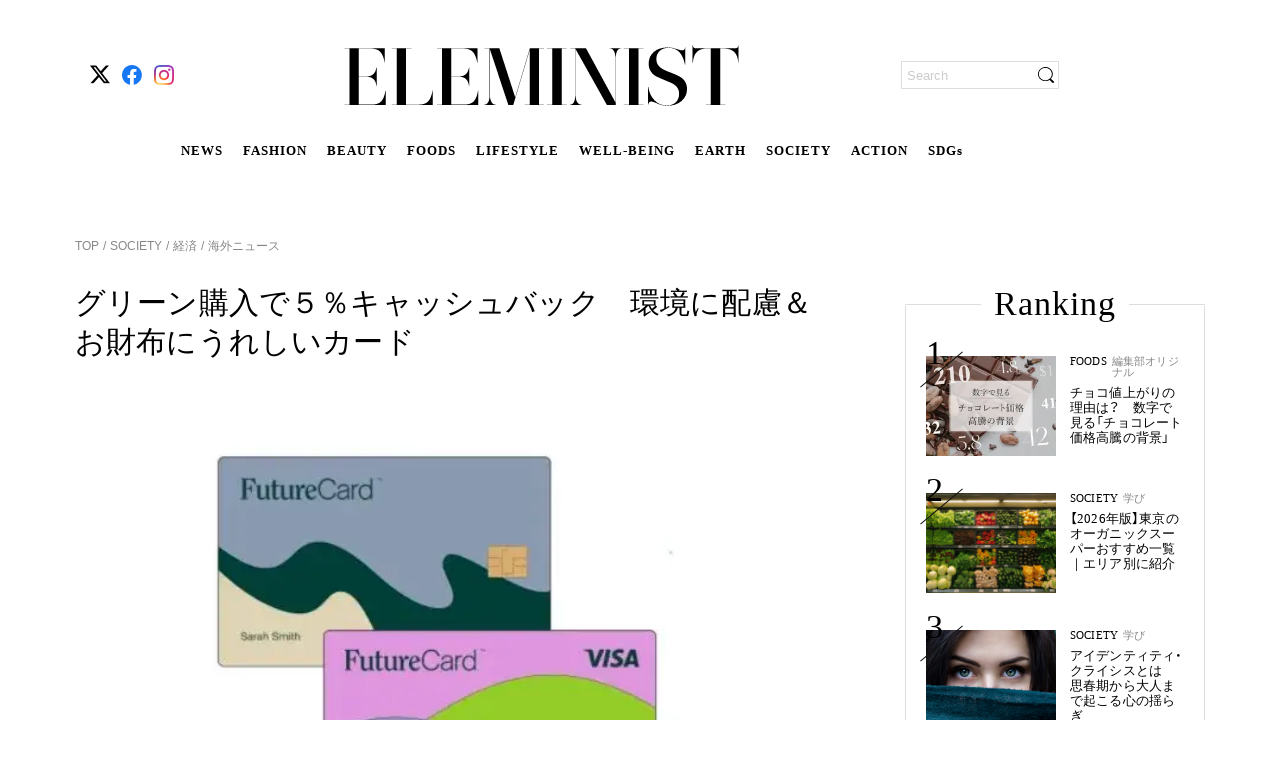

--- FILE ---
content_type: text/html; charset=utf-8
request_url: https://eleminist.com/article/1791
body_size: 26424
content:
<!doctype html>
<html data-n-head-ssr lang="ja" data-n-head="%7B%22lang%22:%7B%22ssr%22:%22ja%22%7D%7D">
  <head >
    <meta data-n-head="ssr" charset="utf-8"><meta data-n-head="ssr" name="viewport" content="width=device-width, initial-scale=1, viewport-fit=cover"><meta data-n-head="ssr" data-hid="og:image:width" name="og:image:width" property="og:image:width" content="1200"><meta data-n-head="ssr" data-hid="og:image:height" name="og:image:height" property="og:image:height" content="630"><meta data-n-head="ssr" data-hid="twitter:site" name="twitter:site" content="@eleminist"><meta data-n-head="ssr" data-hid="fb:app_id" property="fb:app_id" content="229687611666120"><meta data-n-head="ssr" data-hid="og:site_name" property="og:site_name" content="ELEMINIST"><meta data-n-head="ssr" name="p:domain_verify" content="d599ce28a00d20e87e70f6132751b84d"><meta data-n-head="ssr" name="facebook-domain-verification" content="8ibd2bys938d6aqqz53idbe9l69n78"><meta data-n-head="ssr" http-equiv="x-dns-prefetch-control" content="on"><meta data-n-head="ssr" data-hid="charset" charset="utf-8"><meta data-n-head="ssr" data-hid="mobile-web-app-capable" name="mobile-web-app-capable" content="yes"><meta data-n-head="ssr" data-hid="apple-mobile-web-app-title" name="apple-mobile-web-app-title" content="ELEMINIST"><meta data-n-head="ssr" data-hid="theme-color" name="theme-color" content="#000000"><meta data-n-head="ssr" data-hid="og:image:type" name="og:image:type" property="og:image:type" content="image/png"><meta data-n-head="ssr" data-hid="description" name="description" content="二酸化炭素排出量の少ない商品の購入や地下鉄の利用など、環境に配慮した「グリーン購入」に対して、５％キャッシュバックされるクレジットカードが登場した。地球環境に配慮したクレジットカードが各国から登場しているなか、最新の事例を紹介する。"><meta data-n-head="ssr" data-hid="twitter:card" name="twitter:card" content="summary_large_image"><meta data-n-head="ssr" data-hid="og:type" property="og:type" content="article"><meta data-n-head="ssr" data-hid="og:title" property="og:title" content="グリーン購入で５％キャッシュバック　環境に配慮＆お財布にうれしいカード"><meta data-n-head="ssr" data-hid="og:description" property="og:description" content="二酸化炭素排出量の少ない商品の購入や地下鉄の利用など、環境に配慮した「グリーン購入」に対して、５％キャッシュバックされるクレジットカードが登場した。地球環境に配慮したクレジットカードが各国から登場しているなか、最新の事例を紹介する。"><meta data-n-head="ssr" data-hid="og:image" property="og:image" content="https://static.eleminist.com/images/articles/17/1791/ZC8E5jvBrLjJdoYJlDuA11ZRsfCkbnrRhqyXBEdz.jpg?p=large"><meta data-n-head="ssr" data-hid="og:url" property="og:url" content="https://eleminist.com/article/1791"><meta data-n-head="ssr" data-hid="thumbnail" name="thumbnail" content="https://static.eleminist.com/images/articles/17/1791/ZC8E5jvBrLjJdoYJlDuA11ZRsfCkbnrRhqyXBEdz.jpg?p=large"><title>グリーン購入で５％キャッシュバック　環境に配慮＆お財布にうれしいカード | ELEMINIST（エレミニスト）</title><link data-n-head="ssr" rel="icon" type="image/x-icon" href="/favicon.ico"><link data-n-head="ssr" rel="apple-touch-icon" href="/apple-touch-icon.png"><link data-n-head="ssr" rel="alternate" title="ELEMINIST [エレミニスト]" type="application/rss+xml" href="https://eleminist.com/rss/eleminist.xml"><link data-n-head="ssr" rel="preconnect dns-prefetch" href="//www.google-analytics.com"><link data-n-head="ssr" rel="preconnect dns-prefetch" href="//www.googletagmanager.com"><link data-n-head="ssr" rel="preconnect dns-prefetch" href="//securepubads.g.doubleclick.net"><link data-n-head="ssr" rel="dns-prefetch" href="//s.go-mpulse.net"><link data-n-head="ssr" rel="dns-prefetch" href="//cdn.shopify.com"><link data-n-head="ssr" data-hid="shortcut-icon" rel="shortcut icon" href="https://static.eleminist.com/assets/images/icon/pwa-icon-white.png?p=small"><link data-n-head="ssr" data-hid="apple-touch-icon" rel="apple-touch-icon" href="https://static.eleminist.com/assets/images/icon/pwa-icon-white.png?p=small" sizes="180x180"><link data-n-head="ssr" rel="manifest" href="https://static.eleminist.com/dist/manifest.4a3b26ef.json" data-hid="manifest"><link data-n-head="ssr" data-hid="canonical" rel="canonical" href="https://eleminist.com/article/1791"><link data-n-head="ssr" rel="preload" as="image" href="https://static.eleminist.com/images/articles/17/1791/ZC8E5jvBrLjJdoYJlDuA11ZRsfCkbnrRhqyXBEdz.jpg?p=large"><script data-n-head="ssr" src="https://securepubads.g.doubleclick.net/tag/js/gpt.js" async></script><script data-n-head="ssr" data-hid="gtm-script">if(!window._gtm_init){window._gtm_init=1;(function(w,n,d,m,e,p){w[d]=(w[d]==1||n[d]=='yes'||n[d]==1||n[m]==1||(w[e]&&w[e][p]&&w[e][p]()))?1:0})(window,navigator,'doNotTrack','msDoNotTrack','external','msTrackingProtectionEnabled');(function(w,d,s,l,x,y){w[x]={};w._gtm_inject=function(i){if(w.doNotTrack||w[x][i])return;w[x][i]=1;w[l]=w[l]||[];w[l].push({'gtm.start':new Date().getTime(),event:'gtm.js'});var f=d.getElementsByTagName(s)[0],j=d.createElement(s);j.async=true;j.src='https://www.googletagmanager.com/gtm.js?id='+i;f.parentNode.insertBefore(j,f);};w[y]('GTM-T9M5MVV')})(window,document,'script','dataLayer','_gtm_ids','_gtm_inject')}</script><script data-n-head="nuxt-jsonld" data-hid="nuxt-jsonld-20c00baf" type="application/ld+json">{"@context":"http://schema.org","@type":"BreadcrumbList","itemListElement":[{"@type":"ListItem","position":1,"name":"TOP","item":{"@type":"Thing","@id":"https://eleminist.com/"}},{"@type":"ListItem","position":2,"name":"SOCIETY","item":{"@type":"Thing","@id":"https://eleminist.com/category/society"}},{"@type":"ListItem","position":3,"name":"経済","item":{"@type":"Thing","@id":"https://eleminist.com/category/society/economy"}},{"@type":"ListItem","position":4,"name":"海外ニュース","item":{"@type":"Thing","@id":"https://eleminist.com/tag/overseas-news"}}]}</script><link rel="preload" href="https://static.eleminist.com/dist/86777ba.js" as="script"><link rel="preload" href="https://static.eleminist.com/dist/28584cb.js" as="script"><link rel="preload" href="https://static.eleminist.com/dist/css/5f5adf2.css" as="style"><link rel="preload" href="https://static.eleminist.com/dist/6d95685.js" as="script"><link rel="preload" href="https://static.eleminist.com/dist/css/61cc323.css" as="style"><link rel="preload" href="https://static.eleminist.com/dist/8f3a289.js" as="script"><link rel="preload" href="https://static.eleminist.com/dist/css/8542957.css" as="style"><link rel="preload" href="https://static.eleminist.com/dist/ec98955.js" as="script"><link rel="preload" href="https://static.eleminist.com/dist/css/93360cf.css" as="style"><link rel="preload" href="https://static.eleminist.com/dist/dc7a865.js" as="script"><link rel="preload" href="https://static.eleminist.com/dist/css/d2c199a.css" as="style"><link rel="preload" href="https://static.eleminist.com/dist/61de24c.js" as="script"><link rel="preload" href="https://static.eleminist.com/dist/css/dc82792.css" as="style"><link rel="preload" href="https://static.eleminist.com/dist/934d270.js" as="script"><link rel="preload" href="https://static.eleminist.com/dist/css/9a42c73.css" as="style"><link rel="preload" href="https://static.eleminist.com/dist/9a3b4c5.js" as="script"><link rel="preload" href="https://static.eleminist.com/dist/css/5590c7a.css" as="style"><link rel="preload" href="https://static.eleminist.com/dist/8a0c249.js" as="script"><link rel="preload" href="https://static.eleminist.com/dist/css/10d5ea8.css" as="style"><link rel="preload" href="https://static.eleminist.com/dist/ff4ad34.js" as="script"><link rel="preload" href="https://static.eleminist.com/dist/c8ec91f.js" as="script"><link rel="preload" href="https://static.eleminist.com/dist/css/59fa6ac.css" as="style"><link rel="preload" href="https://static.eleminist.com/dist/9358e4d.js" as="script"><link rel="preload" href="https://static.eleminist.com/dist/css/1216fb5.css" as="style"><link rel="preload" href="https://static.eleminist.com/dist/a7a7ece.js" as="script"><link rel="stylesheet" href="https://static.eleminist.com/dist/css/5f5adf2.css"><link rel="stylesheet" href="https://static.eleminist.com/dist/css/61cc323.css"><link rel="stylesheet" href="https://static.eleminist.com/dist/css/8542957.css"><link rel="stylesheet" href="https://static.eleminist.com/dist/css/93360cf.css"><link rel="stylesheet" href="https://static.eleminist.com/dist/css/d2c199a.css"><link rel="stylesheet" href="https://static.eleminist.com/dist/css/dc82792.css"><link rel="stylesheet" href="https://static.eleminist.com/dist/css/9a42c73.css"><link rel="stylesheet" href="https://static.eleminist.com/dist/css/5590c7a.css"><link rel="stylesheet" href="https://static.eleminist.com/dist/css/10d5ea8.css"><link rel="stylesheet" href="https://static.eleminist.com/dist/css/59fa6ac.css"><link rel="stylesheet" href="https://static.eleminist.com/dist/css/1216fb5.css">
  </head>
  <body >
    <noscript data-n-head="ssr" data-hid="gtm-noscript" data-pbody="true"><iframe src="https://www.googletagmanager.com/ns.html?id=GTM-T9M5MVV&" height="0" width="0" style="display:none;visibility:hidden" title="gtm"></iframe></noscript><div data-server-rendered="true" id="__nuxt"><!----><div id="__layout"><div id="top" class="pc aritceLayout" data-v-75fe59c4><header class="globalHeader__inner pc" data-v-667902fe data-v-75fe59c4><!----> <div class="globalHeaderBar globalHeader__contents pc inactive" data-v-b12fca1e data-v-667902fe><!----> <ul class="snsIcons globalHeaderBar__snsIcons small pc" data-v-a52e1f18 data-v-b12fca1e><li class="snsIcons__icon" data-v-a52e1f18><span class="link pc" data-v-13ac7704 data-v-a52e1f18><a href="https://twitter.com/eleminist" target="_blank" class="ga_tag_sns_header_link" data-v-13ac7704><i class="icon pc" data-v-a52e1f18><img data-src="https://static.eleminist.com/assets/images/icon/x.svg?p=small" width="20" height="20" src="/common/loading_spacer.gif" class="icon__image pc"></i></a></span></li><li class="snsIcons__icon" data-v-a52e1f18><span class="link pc" data-v-13ac7704 data-v-a52e1f18><a href="https://fb.me/ELEMINIST" target="_blank" class="ga_tag_sns_header_link" data-v-13ac7704><i class="icon pc" data-v-a52e1f18><img data-src="https://static.eleminist.com/assets/images/icon/facebook.svg?p=small" width="20" height="20" src="/common/loading_spacer.gif" class="icon__image pc"></i></a></span></li><li class="snsIcons__icon" data-v-a52e1f18><span class="link pc" data-v-13ac7704 data-v-a52e1f18><a href="https://www.instagram.com/eleminist/" target="_blank" class="ga_tag_sns_header_link" data-v-13ac7704><i class="icon pc" data-v-a52e1f18><img data-src="https://static.eleminist.com/assets/images/icon/instagram.svg?p=small" width="20" height="20" src="/common/loading_spacer.gif" class="icon__image pc"></i></a></span></li></ul> <div class="globalHeaderBar__siteLogoWrapper" data-v-b12fca1e><div class="globalHeaderBar__siteLogo headerIcon" data-v-b12fca1e><i class="icon pc"><img src="https://static.eleminist.com/assets/images/icon/sp_title_logo.svg?p=medium" decoding="async" class="icon__image"></i></div> <ul class="globalHeaderBar__siteLinks" data-v-b12fca1e><li class="globalHeaderBar__siteLink" data-v-b12fca1e><a href="/tag/news" class="ga_tag_pc_kv_category" data-v-b12fca1e>
                    NEWS
                </a></li><li class="globalHeaderBar__siteLink" data-v-b12fca1e><a href="/category/fashion" class="ga_tag_pc_kv_category" data-v-b12fca1e>
                    FASHION
                </a></li><li class="globalHeaderBar__siteLink" data-v-b12fca1e><a href="/category/beauty" class="ga_tag_pc_kv_category" data-v-b12fca1e>
                    BEAUTY
                </a></li><li class="globalHeaderBar__siteLink" data-v-b12fca1e><a href="/category/foods" class="ga_tag_pc_kv_category" data-v-b12fca1e>
                    FOODS
                </a></li><li class="globalHeaderBar__siteLink" data-v-b12fca1e><a href="/category/lifestyle" class="ga_tag_pc_kv_category" data-v-b12fca1e>
                    LIFESTYLE
                </a></li><li class="globalHeaderBar__siteLink" data-v-b12fca1e><a href="/category/Well-being" class="ga_tag_pc_kv_category" data-v-b12fca1e>
                    WELL-BEING
                </a></li><li class="globalHeaderBar__siteLink" data-v-b12fca1e><a href="/category/earth" class="ga_tag_pc_kv_category" data-v-b12fca1e>
                    EARTH
                </a></li><li class="globalHeaderBar__siteLink" data-v-b12fca1e><a href="/category/society" class="ga_tag_pc_kv_category" data-v-b12fca1e>
                    SOCIETY
                </a></li><li class="globalHeaderBar__siteLink" data-v-b12fca1e><a href="/category/action" class="ga_tag_pc_kv_category" data-v-b12fca1e>
                    ACTION
                </a></li><li class="globalHeaderBar__siteLink" data-v-b12fca1e><a href="/sdgs" class="ga_tag_pc_kv_category" data-v-b12fca1e>
                    SDGs
                </a></li></ul></div> <!----> <div class="globalHeaderBar__loginWrapper" data-v-b12fca1e><div class="searchBox pc" data-v-21f4d6ea data-v-b12fca1e><form data-v-21f4d6ea><input name="search" placeholder="Search" value="" class="searchBox__input" data-v-21f4d6ea> <div class="searchBox__iconWrapper" data-v-21f4d6ea><i class="icon searchBox__icon pc" data-v-21f4d6ea><img data-src="https://static.eleminist.com/assets/images/icon/search_black.svg?p=small" width="16" height="16" src="/common/loading_spacer.gif" class="icon__image pc"></i></div></form></div></div></div> <div class="globalFixedMenu globalHeader__fixedMenu pc" data-v-652e4f07 data-v-667902fe><div class="globalFixedMenu__contents" data-v-652e4f07><div class="globalFixedMenu__logo" data-v-652e4f07><span class="link pc" data-v-13ac7704 data-v-652e4f07><span data-v-13ac7704><i class="icon pc" data-v-652e4f07><img data-src="https://static.eleminist.com/assets/images/icon/sp_title_logo.svg?p=medium" src="/common/loading_spacer.gif" class="icon__image pc"></i></span></span></div> <ul class="globalFixedMenu__categoryLinks" data-v-652e4f07><li class="globalFixedMenu__categoryLink" data-v-652e4f07><a href="/tag/news" class="ga_tag_pc_kv_category" data-v-652e4f07>
                        NEWS
                    </a></li><li class="globalFixedMenu__categoryLink" data-v-652e4f07><a href="/category/fashion" class="ga_tag_pc_kv_category" data-v-652e4f07>
                        FASHION
                    </a></li><li class="globalFixedMenu__categoryLink" data-v-652e4f07><a href="/category/beauty" class="ga_tag_pc_kv_category" data-v-652e4f07>
                        BEAUTY
                    </a></li><li class="globalFixedMenu__categoryLink" data-v-652e4f07><a href="/category/foods" class="ga_tag_pc_kv_category" data-v-652e4f07>
                        FOODS
                    </a></li><li class="globalFixedMenu__categoryLink" data-v-652e4f07><a href="/category/lifestyle" class="ga_tag_pc_kv_category" data-v-652e4f07>
                        LIFESTYLE
                    </a></li><li class="globalFixedMenu__categoryLink" data-v-652e4f07><a href="/category/Well-being" class="ga_tag_pc_kv_category" data-v-652e4f07>
                        WELL-BEING
                    </a></li><li class="globalFixedMenu__categoryLink" data-v-652e4f07><a href="/category/earth" class="ga_tag_pc_kv_category" data-v-652e4f07>
                        EARTH
                    </a></li><li class="globalFixedMenu__categoryLink" data-v-652e4f07><a href="/category/society" class="ga_tag_pc_kv_category" data-v-652e4f07>
                        SOCIETY
                    </a></li><li class="globalFixedMenu__categoryLink" data-v-652e4f07><a href="/category/action" class="ga_tag_pc_kv_category" data-v-652e4f07>
                        ACTION
                    </a></li><li class="globalFixedMenu__categoryLink" data-v-652e4f07><a href="/sdgs" class="ga_tag_pc_kv_category" data-v-652e4f07>
                        SDGs
                    </a></li></ul> <div class="globalFixedMenu__searchBoxWrapper" data-v-652e4f07><div class="searchBox globalFixedMenu__searchBox pc" data-v-21f4d6ea data-v-652e4f07><form data-v-21f4d6ea><input name="search" placeholder="Search" value="" class="searchBox__input" data-v-21f4d6ea> <div class="searchBox__iconWrapper" data-v-21f4d6ea><i class="icon searchBox__icon pc" data-v-21f4d6ea><img data-src="https://static.eleminist.com/assets/images/icon/search_black.svg?p=small" width="16" height="16" src="/common/loading_spacer.gif" class="icon__image pc"></i></div></form></div></div></div></div> <!----> <!----></header> <div class="aritceLayout__topBanner" data-v-75fe59c4><!----> <!----></div> <div class="aritceLayout__contents" data-v-75fe59c4><div class="article" data-v-75fe59c4><div class="detailPageVisual pc" data-v-e091511a><ul class="list detailPageVisual__breadcrumbs pc" data-v-8f99c51e data-v-e091511a><li class="item" data-v-8f99c51e><span class="link item__link pc" data-v-13ac7704 data-v-8f99c51e><a href="/" class="nuxt-link-active" data-v-13ac7704>
            TOP
        </a></span></li> <li class="item" data-v-8f99c51e><span class="item__link" data-v-8f99c51e><a href="/category/society" class="ga_tag_category_tag_tree" data-v-8f99c51e>
                 SOCIETY
            </a></span></li><li class="item" data-v-8f99c51e><span class="item__link" data-v-8f99c51e><a href="/category/society/economy" class="ga_tag_category_tag_tree" data-v-8f99c51e>
                 経済
            </a></span></li><li class="item" data-v-8f99c51e><span class="item__link" data-v-8f99c51e><a href="/tag/overseas-news" class="ga_tag_category_tag_tree" data-v-8f99c51e>
                 海外ニュース
            </a></span></li></ul> <div class="articleDetail textSmall pc" data-v-bddf7076 data-v-e091511a><h1 class="articleDetail__headline" data-v-bddf7076>
        グリーン購入で５％キャッシュバック　環境に配慮＆お財布にうれしいカード
    </h1> <img src="https://static.eleminist.com/images/articles/17/1791/ZC8E5jvBrLjJdoYJlDuA11ZRsfCkbnrRhqyXBEdz.jpg?p=large" alt="グリーン購入を促進するクレジットカード" role="presentation" decoding="async" class="thumbnail articleDetail__thumbnail pc" data-v-39df066a data-v-bddf7076> <p class="articleDetail__thumbnailPhotoBy" data-v-bddf7076>
        Photo by Future
    </p> <!----> <p class="articleDetail__text text pc" data-v-bddf7076>
        二酸化炭素排出量の少ない商品の購入や地下鉄の利用など、環境に配慮した「グリーン購入」に対して、５％キャッシュバックされるクレジットカードが登場した。地球環境に配慮したクレジットカードが各国から登場しているなか、最新の事例を紹介する。
    </p></div> <!----> <a href="/staff/detail/86" class="writer ga_tag_writer_profile detailPageVisual__writer pc" data-v-eee99968 data-v-e091511a><div data-v-eee99968><img data-src="https://static.eleminist.com/images/writers/0/86/IAmbNfKjnDjmnaVnLZBzZU0Iu9GCWnMPxNszETdf.jpg?p=small" src="/common/loading_spacer.gif" class="circleIcon small pc" data-v-87ffe346 data-v-eee99968></div> <div class="writer__texts" data-v-eee99968><p class="writer__name" data-v-eee99968>
            染谷優衣
        </p> <p class="writer__jobTitle" data-v-eee99968>
            フリーランスライター
        </p> <p class="writer__introduction" data-v-eee99968>
            YouTubeのThrift Filp動画をきっかけにサステナブルに興味を持つ。最近は洋服のリメイクを勉強中。リサイクルショップで掘り出し物の古着を見つけるのが好き。
        </p></div></a> <div class="adDetail detailPageVisual__adDetail pc" data-v-be09126e data-v-e091511a><div class="adDetail__date" data-v-be09126e>
        2021.11.24
    </div> <!----></div> <!----> <!----> <!----> <div class="articleDetailList detailPageVisual__articleDetailList pc" data-v-2c91a400 data-v-e091511a><div class="articleDetailList__list" data-v-2c91a400><div class="articleDetail pc" data-v-fbcce076 data-v-2c91a400><!----> <!----> <!----> <h2 id="anchor8299" class="articleDetail__headline articleDetail__headline__large" data-v-fbcce076>
            環境に配慮した「グリーン購入」を促進
        </h2> <!----> <!----> <!----> <!----> <!----> <!----> <!----> <!----> <!----> <!----> <!----> <!----> <!----> <!----></div><div class="articleDetail pc" data-v-fbcce076 data-v-2c91a400><!----> <!----> <!----> <!----> <p class="articleDetail__textBody" data-v-fbcce076>米・スタートアップ企業のフューチャー（Future）は2021年11月、新しいクレジットカード「フューチャーカード（Future Card）」を発行した。<br><br>このクレジットカードが推奨するのは、環境に配慮した「グリーン購入」だ。例えば、二酸化炭素排出量の少ない食品や古着の購入、地下鉄の利用、電気自動車の充電など、環境に配慮した消費の支払いを行うと、５％のキャッシュバックが提供される。経済的メリットを受けながら、我々の消費と環境とのつながりについて考えられるカードだ。</p> <!----> <!----> <!----> <!----> <!----> <!----> <!----> <!----> <!----> <!----> <!----></div><div class="articleDetail pc" data-v-fbcce076 data-v-2c91a400><!----> <!----> <!----> <!----> <!----> <div class="articleDetail__linkWrapper--text" data-v-fbcce076><!----> <span class="link articleDetail__link__text pc" data-v-13ac7704 data-v-fbcce076><a href="https://eleminist.com/article/1019" class="ga_tag_outer_textlink" data-v-13ac7704>
                環境にやさしい買い物を表す「グリーン購入」　持続可能な未来をつくる消費の基準とは
            </a></span></div> <!----> <!----> <!----> <!----> <!----> <!----> <!----> <!----> <!----> <!----></div><div class="articleDetail pc" data-v-fbcce076 data-v-2c91a400><!----> <!----> <!----> <!----> <p class="articleDetail__textBody" data-v-fbcce076>同社によると、二酸化炭素排出量の66％は、我々の食事方法や交通手段など、ライフスタイルに関連するという。つまり生活のあらゆるシーンで我々が行う選択が、気候危機につながっている可能性があるということだ。<br><br>そこでこのクレジットカードでは、二酸化炭素排出量の少ない支出に対して５％のキャッシュバックを提供。それ以外の支出に対しては、１％のキャッシュバックを行う。<br><br>また気候危機はすべての人に影響を与えることから、このクレジットカードでは年収やクレジットスコア（個人の信用度をはかるための指標）などは、審査条件にない。<br><br>さらに、気候危機対策にどのくらい貢献したか確認できるよう、フューチャースコア（FutureScore）と同期。カード利用者がより実感を持ってグリーン購入を行える仕組みが整えられている。</p> <!----> <!----> <!----> <!----> <!----> <!----> <!----> <!----> <!----> <!----> <!----></div><div class="articleDetail pc" data-v-fbcce076 data-v-2c91a400><!----> <!----> <!----> <h2 id="anchor8300" class="articleDetail__headline articleDetail__headline__large" data-v-fbcce076>
            環境に配慮したクレジットカードが各国で登場
        </h2> <!----> <!----> <!----> <!----> <!----> <!----> <!----> <!----> <!----> <!----> <!----> <!----> <!----> <!----></div><div class="articleDetail pc" data-v-fbcce076 data-v-2c91a400><div class="articleDetail__thumbnailWrapper" data-v-fbcce076><span class="thumbnailWrapper articleDetail__thumbnail pc" data-v-7b874746 data-v-fbcce076><img data-src="https://static.eleminist.com/images/articles/17/1791/JAMz77E0oJYPw3VkdMCrabfrzOe3VHsizm9NWrft.jpg?p=large" alt="環境に配慮したクレジットカード" role="presentation" src="/common/loading_spacer.gif" class="thumbnail pc" data-v-7b874746></span> <p class="articleDetail__thumbnailPhotoBy" data-v-fbcce076>
            
        </p> <!----></div> <!----> <!----> <!----> <!----> <!----> <!----> <!----> <!----> <!----> <!----> <!----> <!----> <!----> <!----> <!----></div><div class="articleDetail pc" data-v-fbcce076 data-v-2c91a400><!----> <!----> <!----> <!----> <p class="articleDetail__textBody" data-v-fbcce076>個人の消費行動と環境負荷を結びつける金融商品は、フューチャーカードが初めてではない。例えば、スウェーデンのドコノミー（Doconomy）は2021年８月、使用プラスチックや二酸化炭素排出量がわかるDOカードを発表。</p> <!----> <!----> <!----> <!----> <!----> <!----> <!----> <!----> <!----> <!----> <!----></div><div class="articleDetail pc" data-v-fbcce076 data-v-2c91a400><!----> <!----> <!----> <!----> <!----> <div class="articleDetail__linkWrapper--text" data-v-fbcce076><!----> <span class="link articleDetail__link__text pc" data-v-13ac7704 data-v-fbcce076><a href="https://eleminist.com/article/1636" class="ga_tag_outer_textlink" data-v-13ac7704>
                使用プラスチック・CO2量がわかるクレジットカード登場　環境への影響を可視化
            </a></span></div> <!----> <!----> <!----> <!----> <!----> <!----> <!----> <!----> <!----> <!----></div><div class="articleDetail pc" data-v-fbcce076 data-v-2c91a400><!----> <!----> <!----> <!----> <p class="articleDetail__textBody" data-v-fbcce076>2021年３月にはロサンゼルスを拠点とするアスピレーション（Aspiration）が、カードを使用するたびに１本植樹することでカーボンオフセットするクレジットカードを発表した。<br><br>どちらも意識の向上につながるが、フューチャーカードは「環境に配慮したい」と考える人の思いと、キャッシュバックというメリットを結び付けている点が新しいだろう。<br><br>このようなシステムの登場が、グリーン購入を促進するひとつのきっかけとなっていくことが期待される。</p> <!----> <!----> <!----> <!----> <!----> <!----> <!----> <!----> <!----> <!----> <!----></div><div class="articleDetail pc" data-v-fbcce076 data-v-2c91a400><!----> <!----> <!----> <!----> <p class="articleDetail__textBody" data-v-fbcce076><span class="text-small">参考<br></span><a href="https://www.future.green/?hsLang=en" target="__blank" class="ga_tag_text_hyperlink"><span class="text-small">Future</span></a><span class="text-small"><br></span><a href="https://www.prnewswire.com/news-releases/new-visa-futurecard-is-good-for-your-wallet-and-good-for-the-planet-301413488.html" target="__blank" class="ga_tag_text_hyperlink"><span class="text-small">New Visa FutureCard is good for your wallet and good for the planet｜PR Newswire</span></a><span class="text-small"><br></span><a href="https://www.aspiration.com/credit" target="__blank" class="ga_tag_text_hyperlink"><span class="text-small">Aspiration</span></a></p> <!----> <!----> <!----> <!----> <!----> <!----> <!----> <!----> <!----> <!----> <!----></div><div class="articleDetail pc" data-v-fbcce076 data-v-2c91a400><!----> <!----> <!----> <!----> <!----> <!----> <!----> <!----> <!----> <!----> <!----> <!----> <!----> <!----> <!----> <div class="reading_completion_rate_target" style="height:1px;" data-v-fbcce076></div></div></div> <!----> <!----> <div class="articleDetailList__publishedDate" data-v-2c91a400>
        ※掲載している情報は、2021年11月24日時点のものです。
    </div></div> <div class="articleComment pc" data-v-dfa0a390 data-v-e091511a><div class="articleComment__inner" data-v-dfa0a390><ul class="articleComment__list" data-v-dfa0a390></ul> <!----></div></div> <div class="similarArticles detailPageVisual__similarArticles pc" data-v-045d7cf5 data-v-e091511a><h2 class="similarArticles__headline" data-v-045d7cf5>
        Read More
    </h2> <!----></div> <!----> <ul class="tagList pc" data-v-3c072d09 data-v-e091511a><li class="tagList__list" data-v-3c072d09><span class="link pc" data-v-13ac7704 data-v-3c072d09><a href="/tag/overseas-news" data-v-13ac7704>
            海外ニュース
        </a></span></li><li class="tagList__list" data-v-3c072d09><span class="link pc" data-v-13ac7704 data-v-3c072d09><a href="/tag/technology" data-v-13ac7704>
            テクノロジー
        </a></span></li></ul> <div class="detailPageVisual__questionnaire" data-v-e091511a></div> <!----> <!----> <div class="latestArticles detailPageVisual__latestArticles pc" data-v-6c77c352 data-v-e091511a><h2 class="latestArticles__headline" data-v-6c77c352>
        Latest Articles
    </h2> <p class="latestArticles__subHeadline" data-v-6c77c352>
        ELEMINIST Recommends
    </p> <!----></div></div> <div class="nextAndPrevArticle pc" data-v-59a0b817><!----> <!----></div></div> <div class="sidebar pc" data-v-085fae76 data-v-75fe59c4><!----> <!----> <div class="sidebar__stickyItem" data-v-085fae76><div class="sidebar__bannerTop" data-v-085fae76><!----></div> <div class="ranking sidebar__ranking pc" data-v-1d3230ba data-v-085fae76><div class="ranking__headlineWrapper" data-v-1d3230ba><h2 class="ranking__headline" data-v-1d3230ba>
            Ranking
        </h2></div> <div class="ranking__contents" data-v-1d3230ba><ul class="ranking__articles" data-v-1d3230ba></ul> <div class="ranking__moreButton" data-v-1d3230ba><a href="/ranking" class="ga_tag_ranking_more" data-v-1d3230ba><span class="ranking__more" data-v-1d3230ba>more</span> <i class="icon ranking__arrowRight pc" data-v-1d3230ba><img data-src="https://static.eleminist.com/assets/images/icon/pagination_arrow_right.svg?p=small" src="/common/loading_spacer.gif" class="icon__image pc"></i></a></div></div></div> <div class="sidebar__bannerMiddle" data-v-085fae76><!----></div> <div class="NewsLetter sidebar__newsletter pc" data-v-0e6b6d44 data-v-085fae76><div class="NewsLetter__headlineWrapper" data-v-0e6b6d44><h2 class="NewsLetter__headline" data-v-0e6b6d44>
            Newsletter
        </h2></div> <div class="NewsLetter__contents" data-v-0e6b6d44><div data-v-0e6b6d44><p class="NewsLetter__texts" data-v-0e6b6d44>
                ELEMINISTニュースレターでは、編集部が選んだ最新情報を定期的に配信しています。
            </p> <input type="email" placeholder="メールアドレスを入力…" maxlength="255" value="" class="input NewsLetter__input pc" data-v-21fa84a2 data-v-0e6b6d44> <div class="NewsLetter__buttonWrapper" data-v-0e6b6d44><span class="atomButton NewsLetter__button pc" data-v-6ec4ec24 data-v-0e6b6d44><button class="button ga_tag_mail_register_top" data-v-6ec4ec24>
                    登録する
                </button></span></div> <p class="NewsLetter__errorMessage text pc" data-v-0e6b6d44>
                
            </p> <div class="NewsLetter__linkWrapper" data-v-0e6b6d44><span class="link NewsLetter__link pc" data-v-13ac7704 data-v-0e6b6d44><a href="/mail/sample" target="_blank" data-v-13ac7704>
                    ニュースレターのサンプルを見る
                </a></span></div></div></div></div> <div class="sidebar__bannerMiddle" data-v-085fae76><!----></div></div> <!----></div></div> <div class="globalFooter pc" data-v-13bf2118 data-v-75fe59c4><div class="backToTop pc" data-v-cf3757fa data-v-13bf2118><div class="backToTop radiusNone" data-v-cf3757fa><i class="icon backToTop__icon pc" data-v-cf3757fa><img data-src="https://static.eleminist.com/assets/images/icon/back_to_top.png?p=medium" src="/common/loading_spacer.gif" class="icon__image pc"></i>
        PAGE TOP
    </div></div> <hr class="globalFooter__separate" data-v-13bf2118> <div class="globalFooter__titlelogo" data-v-13bf2118><i class="icon pc" data-v-13bf2118><img data-src="https://static.eleminist.com/assets/images/icon/sp_title_logo.svg?p=medium" src="/common/loading_spacer.gif" class="icon__image pc"></i> <p class="globalFooter__subTitlelogo" data-v-13bf2118>
            Guide for Sustainable Lifestyle
        </p></div> <ul class="snsIcons globalFooter__snsIcons pc" data-v-a52e1f18 data-v-13bf2118><li class="snsIcons__icon" data-v-a52e1f18><span class="link pc" data-v-13ac7704 data-v-a52e1f18><a href="https://twitter.com/eleminist" target="_blank" class="ga_tag_sns_footer_link" data-v-13ac7704><i class="icon pc" data-v-a52e1f18><img data-src="https://static.eleminist.com/assets/images/icon/x.svg?p=small" width="30" height="30" src="/common/loading_spacer.gif" class="icon__image pc"></i></a></span></li><li class="snsIcons__icon" data-v-a52e1f18><span class="link pc" data-v-13ac7704 data-v-a52e1f18><a href="https://fb.me/ELEMINIST" target="_blank" class="ga_tag_sns_footer_link" data-v-13ac7704><i class="icon pc" data-v-a52e1f18><img data-src="https://static.eleminist.com/assets/images/icon/facebook.svg?p=small" width="30" height="30" src="/common/loading_spacer.gif" class="icon__image pc"></i></a></span></li><li class="snsIcons__icon" data-v-a52e1f18><span class="link pc" data-v-13ac7704 data-v-a52e1f18><a href="https://www.instagram.com/eleminist/" target="_blank" class="ga_tag_sns_footer_link" data-v-13ac7704><i class="icon pc" data-v-a52e1f18><img data-src="https://static.eleminist.com/assets/images/icon/instagram.svg?p=small" width="30" height="30" src="/common/loading_spacer.gif" class="icon__image pc"></i></a></span></li></ul> <div class="globalFooter__newsletter" data-v-13bf2118><div data-v-13bf2118><p class="globalFooter__newsletterText" data-v-13bf2118>
                ニュースレターへ登録
            </p> <div class="globalFooter__input" data-v-13bf2118><input type="email" placeholder="メールアドレスを入力…" maxlength="255" value="" class="input globalFooter__inputAdress pc" data-v-21fa84a2 data-v-13bf2118> <span class="atomButton globalFooter__registerButton pc" data-v-6ec4ec24 data-v-13bf2118><button class="button ga_tag_mail_register_bottom" data-v-6ec4ec24>
                    登録する
                </button></span></div></div> <div class="globalFooter__errorMessage" data-v-13bf2118>
            
        </div> <div class="globalFooter__newsletterLinkWrapper" data-v-13bf2118><span class="link globalFooter__newsletterLink pc" data-v-13ac7704 data-v-13bf2118><a href="/mail/sample" target="_blank" data-v-13ac7704>
                ニュースレターのサンプルを見る
            </a></span></div></div> <!----> <div class="globalFooter__linksWrapper" data-v-13bf2118><div class="globalFooter__links" data-v-13bf2118><ul data-v-13bf2118><li class="globalFooter__list" data-v-13bf2118>
                    ABOUT US
                </li> <li class="globalFooter__list" data-v-13bf2118><span class="link pc" data-v-13ac7704 data-v-13bf2118><a href="/about" data-v-13ac7704>
                            ELEMINISTについて
                        </a></span></li><li class="globalFooter__list" data-v-13bf2118><span class="link pc" data-v-13ac7704 data-v-13bf2118><a href="https://trustridge.jp?utm_source=media&amp;utm_medium=eleminist&amp;utm_campaign=footer&amp;utm_content=managed" target="_blank" data-v-13ac7704>
                            運営会社
                        </a></span></li><li class="globalFooter__list" data-v-13bf2118><span class="link pc" data-v-13ac7704 data-v-13bf2118><a href="/sdgs" data-v-13ac7704>
                            ELEMINIST SDGs
                        </a></span></li></ul><ul data-v-13bf2118><li class="globalFooter__list" data-v-13bf2118>
                    CONTENTS
                </li> <li class="globalFooter__list" data-v-13bf2118><span class="link pc" data-v-13ac7704 data-v-13bf2118><a href="/tag/news" data-v-13ac7704>
                            NEWS
                        </a></span></li><li class="globalFooter__list" data-v-13bf2118><span class="link pc" data-v-13ac7704 data-v-13bf2118><a href="/category/fashion" data-v-13ac7704>
                            FASHION
                        </a></span></li><li class="globalFooter__list" data-v-13bf2118><span class="link pc" data-v-13ac7704 data-v-13bf2118><a href="/category/beauty" data-v-13ac7704>
                            BEAUTY
                        </a></span></li><li class="globalFooter__list" data-v-13bf2118><span class="link pc" data-v-13ac7704 data-v-13bf2118><a href="/category/foods" data-v-13ac7704>
                            FOODS
                        </a></span></li><li class="globalFooter__list" data-v-13bf2118><span class="link pc" data-v-13ac7704 data-v-13bf2118><a href="/category/lifestyle" data-v-13ac7704>
                            LIFESTYLE
                        </a></span></li><li class="globalFooter__list" data-v-13bf2118><span class="link pc" data-v-13ac7704 data-v-13bf2118><a href="/category/Well-being" data-v-13ac7704>
                            WELL-BEING
                        </a></span></li><li class="globalFooter__list" data-v-13bf2118><span class="link pc" data-v-13ac7704 data-v-13bf2118><a href="/category/earth" data-v-13ac7704>
                            EARTH
                        </a></span></li><li class="globalFooter__list" data-v-13bf2118><span class="link pc" data-v-13ac7704 data-v-13bf2118><a href="/category/society" data-v-13ac7704>
                            SOCIETY
                        </a></span></li><li class="globalFooter__list" data-v-13bf2118><span class="link pc" data-v-13ac7704 data-v-13bf2118><a href="/category/action" data-v-13ac7704>
                            ACTION
                        </a></span></li></ul><ul data-v-13bf2118><li class="globalFooter__list" data-v-13bf2118>
                    CUSTOMER SERVICE
                </li> <li class="globalFooter__list" data-v-13bf2118><span class="link pc" data-v-13ac7704 data-v-13bf2118><a href="/contact" data-v-13ac7704>
                            お問い合わせ
                        </a></span></li><li class="globalFooter__list" data-v-13bf2118><span class="link pc" data-v-13ac7704 data-v-13bf2118><a href="https://trustridge.jp/eleminist_business?utm_source=media&amp;utm_medium=eleminist&amp;utm_campaign=footer&amp;utm_content=ad_ask" target="_blank" data-v-13ac7704>
                            広告掲載
                        </a></span></li></ul><ul data-v-13bf2118><li class="globalFooter__list" data-v-13bf2118>
                    LEGAL
                </li> <li class="globalFooter__list" data-v-13bf2118><span class="link pc" data-v-13ac7704 data-v-13bf2118><a href="https://trustridge.jp/privacy" target="_blank" data-v-13ac7704>
                            プライバシーポリシー
                        </a></span></li><li class="globalFooter__list" data-v-13bf2118><span class="link pc" data-v-13ac7704 data-v-13bf2118><a href="/rules" data-v-13ac7704>
                            ご利用規約
                        </a></span></li></ul> <ul data-v-13bf2118><li class="globalFooter__list" data-v-13bf2118>
                    RECRUIT
                </li> <li class="globalFooter__list" data-v-13bf2118><span class="link pc" data-v-13ac7704 data-v-13bf2118><a href="https://hrmos.co/pages/trustridge/jobs" target="_blank" class="ga_tag_recruit" data-v-13ac7704>
                        採用について
                    </a></span></li></ul></div> <div class="globalFooter__corp" data-v-13bf2118>
            © TRUSTRIDGE, Inc. All Rights Reserved.
        </div></div> <!----> <!----> <!----> <!----></div> <!----> <!----></div></div></div><script>window.__NUXT__=(function(a,b,c,d,e,f,g,h,i,j,k,l,m,n,o,p,q,r,s,t,u,v,w,x,y,z,A,B,C,D,E,F,G,H,I,J,K,L,M,N,O,P,Q,R,S,T,U,V,W,X,Y,Z,_,$,aa,ab,ac,ad,ae,af,ag,ah,ai,aj,ak,al,am,an,ao,ap,aq,ar,as,at,au,av,aw,ax,ay,az,aA,aB,aC,aD,aE,aF,aG,aH,aI,aJ,aK,aL,aM,aN,aO,aP,aQ,aR,aS,aT,aU,aV,aW,aX,aY,aZ,a_,a$,ba,bb,bc,bd,be,bf,bg,bh,bi,bj,bk,bl,bm,bn,bo,bp,bq,br,bs,bt,bu,bv,bw,bx,by,bz,bA,bB,bC,bD,bE,bF,bG,bH,bI,bJ,bK,bL,bM,bN,bO,bP,bQ,bR,bS,bT,bU,bV,bW,bX,bY,bZ,b_,b$,ca,cb,cc,cd,ce,cf,cg,ch,ci,cj,ck,cl,cm,cn,co,cp,cq,cr,cs,ct,cu,cv,cw,cx,cy,cz,cA,cB,cC){bz.adTagId=410;bz.adUnitId=M;bz.adTag=a;bz.bannerImage="eUf9uFWxIYthnFewKqJZ0AG6fPljpOCJrIC2xaKm.jpg";bz.bannerLink="https:\u002F\u002Ftrustridge.jp\u002Feleminist_business?utm_source=media&utm_medium=ELEMINIST&utm_campaign=sp_center_banner&utm_term=20230425&utm_content=business_support_influencer";bz.displayRate=ay;bz.hasQuery=b;bz.startAt="2023-04-25 00:00:00";bz.endAt="2026-05-30 00:00:00";bz.createdAt="2023-04-25 21:56:38";bz.updatedAt="2025-08-06 13:17:22";bz.archivedAt=a;bz.bannerImageUrl="https:\u002F\u002Fstatic.eleminist.com\u002Fimages\u002Fad_tag\u002F4\u002F410\u002FeUf9uFWxIYthnFewKqJZ0AG6fPljpOCJrIC2xaKm.jpg";bA.adTagId=634;bA.adUnitId=ba;bA.adTag=a;bA.bannerImage="skBeHWpq6c4E3c5QyFkMbU3tE0IyNsAwg90MlWhI.jpg";bA.bannerLink="https:\u002F\u002Ftrustridge.jp\u002Feleminist_business?utm_source=MEDIA&utm_medium=line_campaign&utm_campaign=line_sp_under_banner&utm_term=eleminist&utm_content=20250806_ele_biz0806_1";bA.displayRate=u;bA.hasQuery=b;bA.startAt="2025-08-06 00:00:00";bA.endAt="2026-09-30 00:00:00";bA.createdAt="2025-08-06 15:26:22";bA.updatedAt="2025-08-06 15:26:57";bA.archivedAt=a;bA.bannerImageUrl="https:\u002F\u002Fstatic.eleminist.com\u002Fimages\u002Fad_tag\u002F6\u002F634\u002FskBeHWpq6c4E3c5QyFkMbU3tE0IyNsAwg90MlWhI.jpg";return {layout:"article",data:[{}],fetch:{},error:a,state:{deviceType:"pc",overwriteDeviceType:a,menuOpen:b,globalMenu:[{largeCategoryId:c,screenName:al,segmentName:aL,categoryTitle:aM,categoryDescription:aN,orderNum:c,createdAt:aO,updatedAt:aP,middleCategories:[{middleCategoryId:c,largeCategoryId:c,screenName:"スタイル",segmentName:"style",categoryTitle:a,categoryDescription:a,createdAt:"2020-03-25 14:03:44",updatedAt:"2020-04-19 20:11:50"},{middleCategoryId:h,largeCategoryId:c,screenName:"シューズ・バッグ",segmentName:"shoes-bags",categoryTitle:a,categoryDescription:a,createdAt:"2020-03-25 14:04:05",updatedAt:"2020-04-19 20:11:53"},{middleCategoryId:q,largeCategoryId:c,screenName:aQ,segmentName:aR,categoryTitle:a,categoryDescription:a,createdAt:aS,updatedAt:aT},{middleCategoryId:l,largeCategoryId:c,screenName:aU,segmentName:aV,categoryTitle:a,categoryDescription:a,createdAt:"2020-03-25 14:04:35",updatedAt:"2020-04-19 20:11:58"}]},{largeCategoryId:h,screenName:aW,segmentName:"beauty",categoryTitle:"オーガニック素材の化粧品や美容ケアの情報をチェック",categoryDescription:"＜BEAUTY＞ 肌にやさしい美容グッズやケア方法、エシカルなサロン・ブランドの紹介、\n今すぐ実践できるヨガ・メディテーションなどのウェルネスをお届け。｜ELEMINIST 公式サイト",orderNum:h,createdAt:k,updatedAt:"2025-05-30 17:18:00",middleCategories:[{middleCategoryId:g,largeCategoryId:h,screenName:"美容・ケア",segmentName:"beauty-care",categoryTitle:a,categoryDescription:a,createdAt:"2020-03-25 14:04:53",updatedAt:"2020-04-19 20:12:03"},{middleCategoryId:d,largeCategoryId:h,screenName:"ウェルネス",segmentName:"wellness",categoryTitle:a,categoryDescription:a,createdAt:"2020-03-25 14:05:09",updatedAt:"2020-04-19 20:12:07"},{middleCategoryId:e,largeCategoryId:h,screenName:aU,segmentName:aV,categoryTitle:a,categoryDescription:a,createdAt:"2020-03-25 14:05:21",updatedAt:"2020-04-19 20:12:10"}]},{largeCategoryId:q,screenName:aX,segmentName:"foods",categoryTitle:"ヴィーガンレストラン、プラントベースな食材を扱う店舗情報を紹介",categoryDescription:"＜FOODS＞ 自宅で作れるエシカルな料理レシピ、安心安全な食材を取り扱うショップ・\nヴィーガンレストラン、環境に優しいキッチングッズなどをご紹介。 ｜ELEMINIST 公式サイト",orderNum:q,createdAt:k,updatedAt:"2020-10-27 12:48:48",middleCategories:[{middleCategoryId:t,largeCategoryId:q,screenName:"料理・レシピ",segmentName:"cooking-recipes",categoryTitle:a,categoryDescription:a,createdAt:"2020-03-25 14:05:49",updatedAt:"2020-04-19 20:12:17"},{middleCategoryId:am,largeCategoryId:q,screenName:"レストラン＆カフェ",segmentName:"restaurants-cafes",categoryTitle:a,categoryDescription:a,createdAt:"2020-03-25 14:06:03",updatedAt:"2020-04-19 20:12:19"},{middleCategoryId:H,largeCategoryId:q,screenName:"フード＆ドリンク",segmentName:"food-drink",categoryTitle:a,categoryDescription:a,createdAt:"2020-03-25 14:06:26",updatedAt:"2020-04-19 20:12:23"},{middleCategoryId:M,largeCategoryId:q,screenName:"キッチンウェア",segmentName:"kitchenware",categoryTitle:a,categoryDescription:a,createdAt:"2020-03-25 14:06:38",updatedAt:"2020-04-19 20:12:26"}]},{largeCategoryId:l,screenName:an,segmentName:aY,categoryTitle:aZ,categoryDescription:a_,orderNum:l,createdAt:k,updatedAt:a$,middleCategories:[{middleCategoryId:12,largeCategoryId:l,screenName:"ホーム＆インテリア",segmentName:"home-interior",categoryTitle:a,categoryDescription:a,createdAt:"2020-03-25 14:06:55",updatedAt:"2020-04-19 20:12:32"},{middleCategoryId:ba,largeCategoryId:l,screenName:"子育て・家事",segmentName:"childcare-housework",categoryTitle:a,categoryDescription:a,createdAt:"2020-03-25 14:07:09",updatedAt:"2020-04-19 20:12:35"},{middleCategoryId:ao,largeCategoryId:l,screenName:"旅行・おでかけ",segmentName:"travel-outing",categoryTitle:a,categoryDescription:a,createdAt:"2020-03-25 14:07:22",updatedAt:"2020-04-19 20:12:38"},{middleCategoryId:15,largeCategoryId:l,screenName:"アート＆カルチャー",segmentName:"art-culture",categoryTitle:a,categoryDescription:a,createdAt:"2020-03-25 14:07:33",updatedAt:"2020-04-19 20:12:40"},{middleCategoryId:ap,largeCategoryId:l,screenName:bb,segmentName:bc,categoryTitle:a,categoryDescription:a,createdAt:bd,updatedAt:be}]},{largeCategoryId:t,screenName:bf,segmentName:"Well-being",categoryTitle:"心とからだ、サステナブルな視点から、セルフケア、マインドフルネスなど、“整える”ための情報をお届け",categoryDescription:"＜WELL-BEING＞ ウェルビーイングとは？サステナブルな健康のつくり方、自然に寄り添うセルフケアなど、今注目されるキーワードを深く、やさしく解説。｜ELEMINIST 公式サイト",orderNum:g,createdAt:bg,updatedAt:bg,middleCategories:[{middleCategoryId:u,largeCategoryId:t,screenName:"マインドフルネス",segmentName:"Mindfulness",categoryTitle:a,categoryDescription:a,createdAt:bh,updatedAt:bh},{middleCategoryId:31,largeCategoryId:t,screenName:"セルフケア・自己調整",segmentName:"Self-care",categoryTitle:a,categoryDescription:a,createdAt:bi,updatedAt:bi},{middleCategoryId:32,largeCategoryId:t,screenName:"フェムケア",segmentName:"femcare",categoryTitle:a,categoryDescription:a,createdAt:bj,updatedAt:bj},{middleCategoryId:33,largeCategoryId:t,screenName:"ウェルビーイング入門",segmentName:"wellbeing-intro",categoryTitle:a,categoryDescription:a,createdAt:bk,updatedAt:bk},{middleCategoryId:34,largeCategoryId:t,screenName:"睡眠とリズム",segmentName:"sleep-rhythm",categoryTitle:a,categoryDescription:a,createdAt:bl,updatedAt:bl}]},{largeCategoryId:g,screenName:V,segmentName:aq,categoryTitle:ar,categoryDescription:as,orderNum:d,createdAt:k,updatedAt:at,middleCategories:[{middleCategoryId:17,largeCategoryId:g,screenName:"土と農業",segmentName:"soil-agriculture",categoryTitle:a,categoryDescription:a,createdAt:"2020-03-25 14:08:02",updatedAt:"2020-04-19 20:12:51"},{middleCategoryId:18,largeCategoryId:g,screenName:"海と水",segmentName:"sea-water",categoryTitle:a,categoryDescription:a,createdAt:"2020-03-25 14:08:15",updatedAt:"2020-04-19 20:12:55"},{middleCategoryId:N,largeCategoryId:g,screenName:bm,segmentName:bn,categoryTitle:a,categoryDescription:a,createdAt:bo,updatedAt:bp},{middleCategoryId:au,largeCategoryId:g,screenName:"森と緑",segmentName:"forest-green",categoryTitle:a,categoryDescription:a,createdAt:"2020-03-25 14:08:39",updatedAt:"2020-04-19 20:13:03"},{middleCategoryId:av,largeCategoryId:g,screenName:"生き物と命",segmentName:"creatures-life",categoryTitle:a,categoryDescription:a,createdAt:"2020-03-25 14:08:53",updatedAt:"2020-04-19 20:13:13"},{middleCategoryId:aw,largeCategoryId:g,screenName:bq,segmentName:br,categoryTitle:a,categoryDescription:a,createdAt:W,updatedAt:W}]},{largeCategoryId:d,screenName:s,segmentName:p,categoryTitle:v,categoryDescription:w,orderNum:e,createdAt:k,updatedAt:x,middleCategories:[{middleCategoryId:D,largeCategoryId:d,screenName:X,segmentName:p,categoryTitle:a,categoryDescription:a,createdAt:Y,updatedAt:Z},{middleCategoryId:y,largeCategoryId:d,screenName:I,segmentName:O,categoryTitle:a,categoryDescription:a,createdAt:P,updatedAt:Q},{middleCategoryId:ax,largeCategoryId:d,screenName:bs,segmentName:bt,categoryTitle:a,categoryDescription:a,createdAt:bu,updatedAt:bv},{middleCategoryId:25,largeCategoryId:d,screenName:"企業・ブランド",segmentName:"company-brand",categoryTitle:a,categoryDescription:a,createdAt:"2020-03-25 14:09:49",updatedAt:"2020-04-19 20:13:45"}]},{largeCategoryId:e,screenName:bw,segmentName:"action",categoryTitle:"エシカルやSDGsへの理解が深まるセミナーやイベント情報を更新中",categoryDescription:"＜ACTION＞ 展示会やセミナー、体験して理解を深めるおすすめのワークショップ。\n今すぐ貢献できるボランティア・寄付先の情報をお届け。｜ELEMINIST 公式サイト",orderNum:t,createdAt:k,updatedAt:"2020-10-27 14:35:04",middleCategories:[{middleCategoryId:26,largeCategoryId:e,screenName:"イベント・学び",segmentName:"events-learning",categoryTitle:a,categoryDescription:a,createdAt:"2020-03-25 14:10:02",updatedAt:"2020-04-19 20:13:53"},{middleCategoryId:28,largeCategoryId:e,screenName:"ボランティア・寄付",segmentName:"volunteer-donation",categoryTitle:a,categoryDescription:a,createdAt:"2020-03-25 14:10:28",updatedAt:"2020-04-19 20:13:55"}]}],loading:b,footer:[{label:"ABOUT US",list:[{name:"ELEMINISTについて",to:"\u002Fabout"},{name:"運営会社",to:"https:\u002F\u002Ftrustridge.jp?utm_source=media&utm_medium=eleminist&utm_campaign=footer&utm_content=managed",isTargetBlank:J},{name:"ELEMINIST SDGs",to:"\u002Fsdgs"}],isAccordionOpen:b,linkPcClass:a,linkSpClass:a},{label:"CONTENTS",list:[{name:"NEWS",to:"\u002Ftag\u002Fnews"},{name:al,to:"\u002Fcategory\u002Ffashion"},{name:aW,to:"\u002Fcategory\u002Fbeauty"},{name:aX,to:"\u002Fcategory\u002Ffoods"},{name:an,to:"\u002Fcategory\u002Flifestyle"},{name:bf,to:"\u002Fcategory\u002FWell-being"},{name:V,to:"\u002Fcategory\u002Fearth"},{name:s,to:"\u002Fcategory\u002Fsociety"},{name:bw,to:"\u002Fcategory\u002Faction"}],isAccordionOpen:b,linkPcClass:a,linkSpClass:a},{label:"CUSTOMER SERVICE",list:[{name:"お問い合わせ",to:"\u002Fcontact"},{name:"広告掲載",to:"https:\u002F\u002Ftrustridge.jp\u002Feleminist_business?utm_source=media&utm_medium=eleminist&utm_campaign=footer&utm_content=ad_ask",isTargetBlank:J}],isAccordionOpen:b,linkPcClass:a,linkSpClass:a},{label:"LEGAL",list:[{name:"プライバシーポリシー",to:"https:\u002F\u002Ftrustridge.jp\u002Fprivacy",isTargetBlank:J},{name:"ご利用規約",to:"\u002Frules"}],isAccordionOpen:b,linkPcClass:a,linkSpClass:a}],liveChannel:a,isPopUpHidden:b,isArticlePage:b,viewingFromIframe:b,isLamembers:b,gaDimension:{dimension1:"article_type",dimension2:"large_category",dimension3:"middle_category",dimension4:"writer_name",dimension5:"page",dimension6:"image_num",dimension7:"heading_num",dimension8:"text_num"},gaDimensionValue:{article_type:bx,large_category:s,middle_category:I,writer_name:by,page:c,image_num:c,heading_num:h,text_num:g},needToFocusOnSearchBox:b,pageAltText:a,serverErrorMessage:a,articleCommentStatus:{valid:100,deleted:200},disabledPopUpSmart:b,showGlobalNavigation:J,adTag:{list:[bz,bA],tagList:[bz,bA],defaultAdTag:{adTagId:a,adUnitId:a,adTag:a,bannerImage:a,bannerLink:a,displayRate:a,bannerImageUrl:a}},article:{articles:{articleId:i,writerId:B,publishWriterId:B,articleTypeId:e,middleCategoryId:y,seriesTitleId:a,featureId:a,articleTitle:"グリーン購入で５％キャッシュバック　環境に配慮＆お財布にうれしいカード",articleDescription:"二酸化炭素排出量の少ない商品の購入や地下鉄の利用など、環境に配慮した「グリーン購入」に対して、５％キャッシュバックされるクレジットカードが登場した。地球環境に配慮したクレジットカードが各国から登場しているなか、最新の事例を紹介する。",articleThumbnail:"ZC8E5jvBrLjJdoYJlDuA11ZRsfCkbnrRhqyXBEdz.jpg",articleBackgroundThumbnail:a,quoteHost:a,quoteImageUrl:a,altText:"グリーン購入を促進するクレジットカード",photoBy:"Future",spCarouselHorizon:m,articleStatus:n,publishedAt:bB,publishUpdatedAt:bB,publishCharCount:h,likeSum:c,topOrganizedAt:a,newOrganizedAt:a,previewCode:"4542fe04-0f95-4bb4-a0fe-bfa3de512726",pressPreviewCode:"3caa6658-b44b-4586-b0ed-d8e470583d14",isPr:b,tieupCompanyName:a,isNoindex:b,isHideAd:b,isArchive:b,isListedSitemap:c,isContents:f,deletedAt:a,createdAt:"2021-11-11 09:02:24",updatedAt:"2024-09-25 14:59:28",supervisorWriterId:a,articleMemo:a,contents:[{headingItemId:_,articleId:i,isDraft:b,orderNum:c,headingType:$,headingTitle:bC,feedback:bD,deletedAt:a,createdAt:bE,updatedAt:r,itemId:_,itemType:aa},{headingItemId:ab,articleId:i,isDraft:b,orderNum:g,headingType:$,headingTitle:bF,feedback:bG,deletedAt:a,createdAt:bH,updatedAt:r,itemId:ab,itemType:aa}],items:[{headingItemId:_,articleId:i,isDraft:b,orderNum:c,headingType:$,headingTitle:bC,feedback:bD,deletedAt:a,createdAt:bE,updatedAt:r,itemId:_,itemType:aa},{textItemId:bI,articleId:i,isDraft:b,orderNum:h,textBody:"米・スタートアップ企業のフューチャー（Future）は2021年11月、新しいクレジットカード「フューチャーカード（Future Card）」を発行した。\u003Cbr\u003E\u003Cbr\u003Eこのクレジットカードが推奨するのは、環境に配慮した「グリーン購入」だ。例えば、二酸化炭素排出量の少ない食品や古着の購入、地下鉄の利用、電気自動車の充電など、環境に配慮した消費の支払いを行うと、５％のキャッシュバックが提供される。経済的メリットを受けながら、我々の消費と環境とのつながりについて考えられるカードだ。",feedback:"環境にやさしく、利用者は経済的メリットを受けられるカードだ。\n→「環境にやさしく」を言い切るのは難しいかと。グリーン購入とはいえ、環境に負荷をかけているため。ポイントは環境を考えた消費ができるようになる（「これまではただ消費していた」という前提のもと）ことなので、「経済的メリットを受けながら、環境と消費の距離感を近くするカード」（ニュアンスとして捉えてください）くらいでしょうか。",geoTitle:a,geoLocation:a,geoUrl:a,deletedAt:a,createdAt:"2021-11-16 08:37:05",updatedAt:r,itemType:E,itemId:bI},{linkItemId:bJ,articleId:i,isDraft:b,orderNum:q,linkType:E,linkUrl:"https:\u002F\u002Feleminist.com\u002Farticle\u002F1019",linkTitle:bK,feedback:a,isTargetSelf:b,deletedAt:a,createdAt:"2021-11-16 08:37:22",updatedAt:r,itemType:bL,itemId:bJ},{textItemId:bM,articleId:i,isDraft:b,orderNum:l,textBody:"同社によると、二酸化炭素排出量の66％は、我々の食事方法や交通手段など、ライフスタイルに関連するという。つまり生活のあらゆるシーンで我々が行う選択が、気候危機につながっている可能性があるということだ。\u003Cbr\u003E\u003Cbr\u003Eそこでこのクレジットカードでは、二酸化炭素排出量の少ない支出に対して５％のキャッシュバックを提供。それ以外の支出に対しては、１％のキャッシュバックを行う。\u003Cbr\u003E\u003Cbr\u003Eまた気候危機はすべての人に影響を与えることから、このクレジットカードでは年収やクレジットスコア（個人の信用度をはかるための指標）などは、審査条件にない。\u003Cbr\u003E\u003Cbr\u003Eさらに、気候危機対策にどのくらい貢献したか確認できるよう、フューチャースコア（FutureScore）と同期。カード利用者がより実感を持ってグリーン購入を行える仕組みが整えられている。",feedback:"我々のライフスタイルや食事方法、交通手段に関連するという\n↓\n我々の食事方法や交通手段など、ライフスタイルに関連するという\n\n意図：「ライフスタイル」は「食事方法」「交通手段」も内包しているかと！\n\n我々が行うチョイスが\n↓\n我々が行う選択が\n\n意図：「チョイス」だとテンションが異なるなと思い！\n\n気候に影響を与える可能性があるということだ\n↓\n気候危機につながっている可能性があるということだ\n\n意図：ここは少し煽るくらいでもいいかと思いました。\n\nまた気候変動はすべての人に影響を与えることから\n↓\nまた気候危機はすべての人に影響することから\n\n意図：なるべく気候危機という言葉に統一したく！\n\nフューチャーカードスコア（FutureScore）\n→日本語と英語が異なっているので今一度ご確認いただけますと幸いです！",geoTitle:a,geoLocation:a,geoUrl:a,deletedAt:a,createdAt:"2021-11-16 03:25:47",updatedAt:r,itemType:E,itemId:bM},{headingItemId:ab,articleId:i,isDraft:b,orderNum:g,headingType:$,headingTitle:bF,feedback:bG,deletedAt:a,createdAt:bH,updatedAt:r,itemId:ab,itemType:aa},{imageItemId:bN,articleId:i,isDraft:b,orderNum:d,itemImage:"JAMz77E0oJYPw3VkdMCrabfrzOe3VHsizm9NWrft.jpg",quoteHost:a,quoteImageUrl:a,altText:"環境に配慮したクレジットカード",link:a,photoBy:a,textBody:a,feedback:a,deletedAt:a,createdAt:"2021-11-25 21:55:11",updatedAt:r,itemImageUrl:"https:\u002F\u002Fstatic.eleminist.com\u002Fimages\u002Farticles\u002F17\u002F1791\u002FJAMz77E0oJYPw3VkdMCrabfrzOe3VHsizm9NWrft.jpg",itemType:"image",itemId:bN},{textItemId:bO,articleId:i,isDraft:b,orderNum:e,textBody:"個人の消費行動と環境負荷を結びつける金融商品は、フューチャーカードが初めてではない。例えば、スウェーデンのドコノミー（Doconomy）は2021年８月、使用プラスチックや二酸化炭素排出量がわかるDOカードを発表。",feedback:"使用プラスチックやCO2量がわかるDOカードを発表。\n↓\n使用プラスチックや二酸化炭素排出量がわかるDOカードを発表。",geoTitle:a,geoLocation:a,geoUrl:a,deletedAt:a,createdAt:"2021-11-16 08:46:31",updatedAt:r,itemType:E,itemId:bO},{linkItemId:bP,articleId:i,isDraft:b,orderNum:t,linkType:E,linkUrl:"https:\u002F\u002Feleminist.com\u002Farticle\u002F1636",linkTitle:bQ,feedback:a,isTargetSelf:b,deletedAt:a,createdAt:"2021-11-16 08:46:49",updatedAt:r,itemType:bL,itemId:bP},{textItemId:bR,articleId:i,isDraft:b,orderNum:am,textBody:"2021年３月にはロサンゼルスを拠点とするアスピレーション（Aspiration）が、カードを使用するたびに１本植樹することでカーボンオフセットするクレジットカードを発表した。\u003Cbr\u003E\u003Cbr\u003Eどちらも意識の向上につながるが、フューチャーカードは「環境に配慮したい」と考える人の思いと、キャッシュバックというメリットを結び付けている点が新しいだろう。\u003Cbr\u003E\u003Cbr\u003Eこのようなシステムの登場が、グリーン購入を促進するひとつのきっかけとなっていくことが期待される。",feedback:a,geoTitle:a,geoLocation:a,geoUrl:a,deletedAt:a,createdAt:"2021-11-16 07:00:11",updatedAt:r,itemType:E,itemId:bR},{textItemId:bS,articleId:i,isDraft:b,orderNum:H,textBody:"\u003Cspan class=\"text-small\"\u003E参考\u003Cbr\u003E\u003C\u002Fspan\u003E\u003Ca href=\"https:\u002F\u002Fwww.future.green\u002F?hsLang=en\" target=\"__blank\" class=\"ga_tag_text_hyperlink\"\u003E\u003Cspan class=\"text-small\"\u003EFuture\u003C\u002Fspan\u003E\u003C\u002Fa\u003E\u003Cspan class=\"text-small\"\u003E\u003Cbr\u003E\u003C\u002Fspan\u003E\u003Ca href=\"https:\u002F\u002Fwww.prnewswire.com\u002Fnews-releases\u002Fnew-visa-futurecard-is-good-for-your-wallet-and-good-for-the-planet-301413488.html\" target=\"__blank\" class=\"ga_tag_text_hyperlink\"\u003E\u003Cspan class=\"text-small\"\u003ENew Visa FutureCard is good for your wallet and good for the planet｜PR Newswire\u003C\u002Fspan\u003E\u003C\u002Fa\u003E\u003Cspan class=\"text-small\"\u003E\u003Cbr\u003E\u003C\u002Fspan\u003E\u003Ca href=\"https:\u002F\u002Fwww.aspiration.com\u002Fcredit\" target=\"__blank\" class=\"ga_tag_text_hyperlink\"\u003E\u003Cspan class=\"text-small\"\u003EAspiration\u003C\u002Fspan\u003E\u003C\u002Fa\u003E",feedback:a,geoTitle:a,geoLocation:a,geoUrl:a,deletedAt:a,createdAt:"2021-11-16 03:38:25",updatedAt:r,itemType:E,itemId:bS},{itemType:"reading_complete"}],nextPageHeadingItem:a,pagination:{currentPage:c,total:M,perPage:M,lastPage:c},articleThumbnailUrl:"https:\u002F\u002Fstatic.eleminist.com\u002Fimages\u002Farticles\u002F17\u002F1791\u002FZC8E5jvBrLjJdoYJlDuA11ZRsfCkbnrRhqyXBEdz.jpg",articleBackgroundThumbnailUrl:o,publishedDate:bT,isPress:b,isOneColumn:b,publishWriter:{writerId:B,adminId:B,writerScreenName:by,writerIcon:"IAmbNfKjnDjmnaVnLZBzZU0Iu9GCWnMPxNszETdf.jpg",jobTitle:"フリーランスライター",profileBody:"YouTubeのThrift Filp動画をきっかけにサステナブルに興味を持つ。最近は洋服のリメイクを勉強中。リサイクルショップで掘り出し物の古着を見つけるのが好き。",twitterUrl:a,instagramUrl:"https:\u002F\u002Fwww.instagram.com\u002Fciaohisalve\u002F",facebookUrl:a,otherUrl:"https:\u002F\u002Fwww.youtube.com\u002Fchannel\u002FUC6vvto-5vo6_erTYgNegtOQ",writerTeam:300,feeComment:a,feeCommentUpdatedAt:bU,createdAt:"2021-01-27 18:12:17",updatedAt:bU,writerIconUrl:"https:\u002F\u002Fstatic.eleminist.com\u002Fimages\u002Fwriters\u002F0\u002F86\u002FIAmbNfKjnDjmnaVnLZBzZU0Iu9GCWnMPxNszETdf.jpg"},supervisorWriter:a,childTags:[],parentTags:[{tagId:j,parentTagId:a,tagScreenName:z,tagSegmentName:A,pivot:{articleId:i,tagId:j}},{tagId:C,parentTagId:a,tagScreenName:ac,tagSegmentName:ad,pivot:{articleId:i,tagId:C}}],middleCategory:{middleCategoryId:y,largeCategoryId:d,screenName:I,segmentName:O,categoryTitle:a,categoryDescription:a,createdAt:P,updatedAt:Q,largeCategory:{largeCategoryId:d,screenName:s,segmentName:p,categoryTitle:v,categoryDescription:w,orderNum:e,createdAt:k,updatedAt:x}},articleSeriesTitle:a,similarArticles:[{articleId:ae,writerId:B,publishWriterId:B,articleTypeId:e,middleCategoryId:y,seriesTitleId:a,featureId:a,articleTitle:bQ,articleDescription:"スウェーデンのフィンテック企業、ドコノミーは、海洋環境保護団体パーレイ・フォー・ジ・オーシャンズとの長期パートナーシップを発表。環境問題解決に向けた取り組みの一環で、商品購入などの消費行動に関して、CO2排出量、水とプラスチック使用量がわかるクレジットカードを提供する。",articleThumbnail:"R2U4jzW6ZqmkQu57raSkkXm2Hh1vBTm4JXzP7GKw.jpg",articleBackgroundThumbnail:a,quoteHost:a,quoteImageUrl:a,altText:"スウェーデンのフィンテック「ドコノミー」が、使用プラスチック・CO2量がわかるクレジットカード提供",photoBy:"Doconomy",spCarouselHorizon:m,articleStatus:n,publishedAt:bV,publishUpdatedAt:bV,publishCharCount:q,likeSum:c,topOrganizedAt:a,newOrganizedAt:a,previewCode:"4f6826d0-1f33-4725-9543-ca99dcfe6d36",pressPreviewCode:"26500261-3e34-43c0-9bcc-11b833867315",isPr:b,tieupCompanyName:a,isNoindex:b,isHideAd:b,isArchive:b,isListedSitemap:c,isContents:f,deletedAt:a,createdAt:"2021-08-27 00:00:21",updatedAt:"2024-09-25 14:59:21",supervisorWriterId:a,articleMemo:a,articleThumbnailUrl:"https:\u002F\u002Fstatic.eleminist.com\u002Fimages\u002Farticles\u002F16\u002F1636\u002FR2U4jzW6ZqmkQu57raSkkXm2Hh1vBTm4JXzP7GKw.jpg",articleBackgroundThumbnailUrl:o,publishedDate:"2021.08.30",isPress:b,isOneColumn:b,pivot:{articleId:i,relationArticleId:ae},middleCategory:{middleCategoryId:y,largeCategoryId:d,screenName:I,segmentName:O,categoryTitle:a,categoryDescription:a,createdAt:P,updatedAt:Q,largeCategory:{largeCategoryId:d,screenName:s,segmentName:p,categoryTitle:v,categoryDescription:w,orderNum:e,createdAt:k,updatedAt:x}},parentTags:[{tagId:j,parentTagId:a,tagScreenName:z,tagSegmentName:A,pivot:{articleId:ae,tagId:j}},{tagId:C,parentTagId:a,tagScreenName:ac,tagSegmentName:ad,pivot:{articleId:ae,tagId:C}}]},{articleId:R,writerId:ay,publishWriterId:ay,articleTypeId:l,middleCategoryId:y,seriesTitleId:au,featureId:a,articleTitle:"毎日の検索がCO2削減と植樹につながる検索エンジン「Ecosia」に込められた想い",articleDescription:"環境保全に貢献するサステナブルなアプリを紹介する連載。第５回は、ドイツで開発された検索エンジンアプリ「Ecosia」を取り上げる。いつものようにインターネット上で検索を行うだけで植林活動に参加することができ、地球環境を守るアクションにつながるアプリだ。",articleThumbnail:"rh5KL0E1vUSCvjkMrDFZgh8Ptasi1nLxp6TMKG5h.jpg",articleBackgroundThumbnail:a,quoteHost:a,quoteImageUrl:a,altText:"Ecosia CEO クリスチャン・クロール氏",photoBy:a,spCarouselHorizon:m,articleStatus:n,publishedAt:bW,publishUpdatedAt:bW,publishCharCount:g,likeSum:h,topOrganizedAt:a,newOrganizedAt:a,previewCode:"ba19460b-9a31-4c4b-a328-7781c13ad05b",pressPreviewCode:"12cbbbc6-08b0-4bbd-a195-cd3eff48f907",isPr:b,tieupCompanyName:a,isNoindex:b,isHideAd:b,isArchive:b,isListedSitemap:c,isContents:f,deletedAt:a,createdAt:"2021-03-31 12:29:33",updatedAt:"2022-09-23 15:09:02",supervisorWriterId:a,articleMemo:a,articleThumbnailUrl:"https:\u002F\u002Fstatic.eleminist.com\u002Fimages\u002Farticles\u002F12\u002F1292\u002Frh5KL0E1vUSCvjkMrDFZgh8Ptasi1nLxp6TMKG5h.jpg",articleBackgroundThumbnailUrl:o,publishedDate:"2021.04.10",isPress:b,isOneColumn:b,pivot:{articleId:i,relationArticleId:R},middleCategory:{middleCategoryId:y,largeCategoryId:d,screenName:I,segmentName:O,categoryTitle:a,categoryDescription:a,createdAt:P,updatedAt:Q,largeCategory:{largeCategoryId:d,screenName:s,segmentName:p,categoryTitle:v,categoryDescription:w,orderNum:e,createdAt:k,updatedAt:x}},parentTags:[{tagId:af,parentTagId:a,tagScreenName:bX,tagSegmentName:bY,pivot:{articleId:R,tagId:af}},{tagId:C,parentTagId:a,tagScreenName:ac,tagSegmentName:ad,pivot:{articleId:R,tagId:C}},{tagId:bZ,parentTagId:a,tagScreenName:"トピックス",tagSegmentName:"topics",pivot:{articleId:R,tagId:bZ}}]},{articleId:ag,writerId:48,publishWriterId:u,articleTypeId:g,middleCategoryId:D,seriesTitleId:a,featureId:a,articleTitle:bK,articleDescription:"「グリーン購入」とは、製品やサービスを購入する際に、必要性をよく考え、環境への負荷ができるだけ少ないものを選んで購入すること。消費者自身の生活を環境にやさしいものにするだけでなく、企業に環境に配慮した製品の開発を促す。この記事ではグリーン購入の意味やメリット、基準などを解説する。",articleThumbnail:a,articleBackgroundThumbnail:a,quoteHost:b_,quoteImageUrl:b$,altText:"エコバッグに入った食材",photoBy:a,spCarouselHorizon:m,articleStatus:n,publishedAt:ca,publishUpdatedAt:ca,publishCharCount:l,likeSum:f,topOrganizedAt:a,newOrganizedAt:a,previewCode:"f9aa8630-c30f-4f43-863c-690722c25a17",pressPreviewCode:"594d1237-c416-4906-ae18-4bc666507c64",isPr:b,tieupCompanyName:a,isNoindex:b,isHideAd:b,isArchive:b,isListedSitemap:c,isContents:f,deletedAt:a,createdAt:"2021-01-25 14:27:05",updatedAt:"2022-01-25 09:22:53",supervisorWriterId:a,articleMemo:a,articleThumbnailUrl:b$,articleBackgroundThumbnailUrl:o,publishedDate:"2021.02.02",isPress:b,isOneColumn:b,pivot:{articleId:i,relationArticleId:ag},middleCategory:{middleCategoryId:D,largeCategoryId:d,screenName:X,segmentName:p,categoryTitle:a,categoryDescription:a,createdAt:Y,updatedAt:Z,largeCategory:{largeCategoryId:d,screenName:s,segmentName:p,categoryTitle:v,categoryDescription:w,orderNum:e,createdAt:k,updatedAt:x}},parentTags:[{tagId:cb,parentTagId:a,tagScreenName:"学び",tagSegmentName:"learning",pivot:{articleId:ag,tagId:cb}},{tagId:ah,parentTagId:a,tagScreenName:"サーキュラーエコノミー",tagSegmentName:"circular-economy",pivot:{articleId:ag,tagId:ah}}]}],articleType:{articleTypeId:e,typeName:bx,createdAt:cc,updatedAt:cc}},adArticles:[],nextArticle:{articleId:1776,writerId:112,publishWriterId:u,articleTypeId:g,middleCategoryId:au,seriesTitleId:a,featureId:a,articleTitle:"グリーンビルディング認証「LEED」とは　日本の事例を詳しく解説",articleDescription:"LEED認証とは、人や環境について考慮した建物（グリーンビルディング）を評価する国際認証制度のこと。LEED認証のカテゴリー・種類・レベル・評価項目について紹介する。また日本でLEED認証を取得した事例や、申請の流れについても解説する。",articleThumbnail:"22JeY5gwQ9CQTI1EKsLYeUFpdWVfDSdnpdet1T9Q.jpg",articleBackgroundThumbnail:a,quoteHost:a,quoteImageUrl:a,altText:"環境に配慮した建物を認証する「LEED認証制度」",photoBy:"Ricardo Gomez Angel on Unsplash",spCarouselHorizon:m,articleStatus:n,publishedAt:cd,publishUpdatedAt:cd,publishCharCount:d,likeSum:f,topOrganizedAt:a,newOrganizedAt:a,previewCode:"3488bb1e-df19-47f5-9c79-c7a2d77317a7",pressPreviewCode:"920767ba-1c70-4811-9f84-382c67d5324f",isPr:b,tieupCompanyName:a,isNoindex:b,isHideAd:b,isArchive:b,isListedSitemap:c,isContents:c,deletedAt:a,createdAt:"2021-11-01 10:57:29",updatedAt:"2022-02-14 06:46:20",supervisorWriterId:a,articleMemo:a,articleThumbnailUrl:"https:\u002F\u002Fstatic.eleminist.com\u002Fimages\u002Farticles\u002F17\u002F1776\u002F22JeY5gwQ9CQTI1EKsLYeUFpdWVfDSdnpdet1T9Q.jpg",articleBackgroundThumbnailUrl:o,publishedDate:bT,isPress:b,isOneColumn:b},prevArticle:{articleId:1790,writerId:B,publishWriterId:B,articleTypeId:e,middleCategoryId:H,seriesTitleId:a,featureId:a,articleTitle:"ブルーボトルコーヒーが植物性ミルクの標準提供決定　南カリフォルニア全店で",articleDescription:"アメリカを拠点とするブルーボトルコーヒーが、オーツミルクを標準提供することを決定した。同社では2021年夏にオーツミルクを標準提供する試みをアメリカで実施。その結果、植物性ミルクを選ぶ人が７割以上になった。これを受けて、南カリフォルニアの全店舗でオーツミルクの標準提供を始める。",articleThumbnail:"YgY84BAfwf3cCBgyCdHLQZXLEw2vjDlNJVkVPFwp.jpg",articleBackgroundThumbnail:a,quoteHost:a,quoteImageUrl:a,altText:"ブル―ボトルコーヒーがオーツミルクの標準提供決定",photoBy:"Braden Collum on Unsplash",spCarouselHorizon:m,articleStatus:n,publishedAt:ce,publishUpdatedAt:ce,publishCharCount:h,likeSum:c,topOrganizedAt:a,newOrganizedAt:a,previewCode:"ae61b09f-29a8-4306-b854-64a58e7a120d",pressPreviewCode:"fe5496a3-7e9c-472c-bac4-53a8df7a443f",isPr:b,tieupCompanyName:a,isNoindex:b,isHideAd:b,isArchive:b,isListedSitemap:c,isContents:f,deletedAt:a,createdAt:"2021-11-11 08:59:46",updatedAt:"2021-12-01 14:25:24",supervisorWriterId:a,articleMemo:a,articleThumbnailUrl:"https:\u002F\u002Fstatic.eleminist.com\u002Fimages\u002Farticles\u002F17\u002F1790\u002FYgY84BAfwf3cCBgyCdHLQZXLEw2vjDlNJVkVPFwp.jpg",articleBackgroundThumbnailUrl:o,publishedDate:"2021.11.25",isPress:b,isOneColumn:b},latestArticles:[{articleId:F,writerId:u,publishWriterId:u,articleTypeId:c,middleCategoryId:ap,seriesTitleId:a,featureId:a,articleTitle:"庭がない都市暮らしに“堆肥回収”という選択を。「ecotasコンポスト」が描く未来",articleDescription:"「庭などの置き場所がない」「堆肥の使い道がない」など、コンポストを始める前にどうしてもハードルを感じてしまうという声は少なくない。「そんなご家庭にこそ使っていただきたい」と話すのは、持続可能な社会の実現に取り組むグリービズ株式会社 代表の中野大河氏。堆肥回収サービスが目玉の都市型コンポスト「ecotasコンポスト」について紹介する。",articleThumbnail:"eU9zpF2BHvFMrsPLyKyfEnx7KKgQndGFSKnszdpD.jpg",articleBackgroundThumbnail:a,quoteHost:a,quoteImageUrl:a,altText:"堆肥回収付きのバッグ型コンポスト「ecotasコンポスト」",photoBy:a,spCarouselHorizon:m,articleStatus:n,publishedAt:cf,publishUpdatedAt:cf,publishCharCount:d,likeSum:f,topOrganizedAt:"2025-11-28 11:08:15",newOrganizedAt:"2025-11-28 11:07:35",previewCode:"07f6faaa-fb1a-4d21-8fec-0ed134d739a6",pressPreviewCode:"4f41fb6b-59dc-4148-917b-b27a89678b19",isPr:J,tieupCompanyName:"ecotas compost",isNoindex:b,isHideAd:b,isArchive:b,isListedSitemap:c,isContents:f,deletedAt:a,createdAt:"2025-11-05 09:00:57",updatedAt:"2025-11-28 11:51:10",supervisorWriterId:a,articleMemo:a,articleThumbnailUrl:"https:\u002F\u002Fstatic.eleminist.com\u002Fimages\u002Farticles\u002F43\u002F4379\u002FeU9zpF2BHvFMrsPLyKyfEnx7KKgQndGFSKnszdpD.jpg",articleBackgroundThumbnailUrl:o,publishedDate:"2025.11.28",isPress:b,isOneColumn:b,middleCategory:{middleCategoryId:ap,largeCategoryId:l,screenName:bb,segmentName:bc,categoryTitle:a,categoryDescription:a,createdAt:bd,updatedAt:be,largeCategory:{largeCategoryId:l,screenName:an,segmentName:aY,categoryTitle:aZ,categoryDescription:a_,orderNum:l,createdAt:k,updatedAt:a$}},parentTags:[{tagId:af,parentTagId:a,tagScreenName:bX,tagSegmentName:bY,pivot:{articleId:F,tagId:af}},{tagId:cg,parentTagId:a,tagScreenName:"グリーンライフ",tagSegmentName:"green-life",pivot:{articleId:F,tagId:cg}},{tagId:ch,parentTagId:a,tagScreenName:"コンポスト",tagSegmentName:"compost",pivot:{articleId:F,tagId:ch}},{tagId:ci,parentTagId:a,tagScreenName:"ゼロウェイスト",tagSegmentName:"zero-waste",pivot:{articleId:F,tagId:ci}},{tagId:K,parentTagId:a,tagScreenName:az,tagSegmentName:aA,pivot:{articleId:F,tagId:K}},{tagId:ai,parentTagId:a,tagScreenName:cj,tagSegmentName:ck,pivot:{articleId:F,tagId:ai}}]},{articleId:L,writerId:G,publishWriterId:u,articleTypeId:e,middleCategoryId:q,seriesTitleId:a,featureId:a,articleTitle:"女優のナタリー・ポートマン、穀物由来サステナブルレザーブランドと提携",articleDescription:"穀物由来の代替レザーをつくる米国発の「UNCAGED Innovations」。同ブランドは、アニマルウェルフェアの活動家でもある女優のナタリー・ポートマンと提携。著名なセレブリティとのパートナーシップで、ラグジュアリーおよびファッション業界にさらなる変革をもたらすと期待される。",articleThumbnail:"Q2dj5sVsA58RKb0gsT1nfw9kvesen3MMCUbabCdP.jpg",articleBackgroundThumbnail:a,quoteHost:a,quoteImageUrl:a,altText:"代替レザー（サステナブルレザー）のUNCAGED Innovation",photoBy:"UNCAGED Innovation",spCarouselHorizon:m,articleStatus:n,publishedAt:aB,publishUpdatedAt:aB,publishCharCount:h,likeSum:f,topOrganizedAt:"2026-01-26 11:25:29",newOrganizedAt:aB,previewCode:"6f6fbaea-b4b9-439b-b772-b14f392dad85",pressPreviewCode:"eb26f2c7-0d31-412d-8c82-5946d0242fe8",isPr:b,tieupCompanyName:a,isNoindex:b,isHideAd:b,isArchive:b,isListedSitemap:c,isContents:f,deletedAt:a,createdAt:"2026-01-16 11:16:46",updatedAt:"2026-01-26 11:51:02",supervisorWriterId:a,articleMemo:"https:\u002F\u002Fouispeakfashion.com\u002Fjp\u002F2025-12-09-uncaged-innovations\u002F\r\nmedia kit \r\nhttps:\u002F\u002Funcagedinnovations.com\u002Fabout\u002F",articleThumbnailUrl:"https:\u002F\u002Fstatic.eleminist.com\u002Fimages\u002Farticles\u002F44\u002F4480\u002FQ2dj5sVsA58RKb0gsT1nfw9kvesen3MMCUbabCdP.jpg",articleBackgroundThumbnailUrl:o,publishedDate:"2026.01.26",isPress:b,isOneColumn:b,middleCategory:{middleCategoryId:q,largeCategoryId:c,screenName:aQ,segmentName:aR,categoryTitle:a,categoryDescription:a,createdAt:aS,updatedAt:aT,largeCategory:{largeCategoryId:c,screenName:al,segmentName:aL,categoryTitle:aM,categoryDescription:aN,orderNum:c,createdAt:aO,updatedAt:aP}},parentTags:[{tagId:j,parentTagId:a,tagScreenName:z,tagSegmentName:A,pivot:{articleId:L,tagId:j}},{tagId:N,parentTagId:a,tagScreenName:"財布",tagSegmentName:"wallet",pivot:{articleId:L,tagId:N}},{tagId:av,parentTagId:a,tagScreenName:"ファッション雑貨",tagSegmentName:"fashion-accessories",pivot:{articleId:L,tagId:av}},{tagId:H,parentTagId:a,tagScreenName:"パンプス",tagSegmentName:"pumps",pivot:{articleId:L,tagId:H}},{tagId:ao,parentTagId:a,tagScreenName:"その他シューズ",tagSegmentName:"other-shoes",pivot:{articleId:L,tagId:ao}}]},{articleId:S,writerId:cl,publishWriterId:cl,articleTypeId:e,middleCategoryId:ax,seriesTitleId:a,featureId:a,articleTitle:"中国杭州市、国連「世界のゼロ・ウェイスト都市」TOP20に選出",articleDescription:"中国の都市・杭州（こうしゅう）が、国連による「ゼロ・ウェイスト都市」トップ20の一つに選ばれた。人口1,260万人を抱える大都市でありながら、デジタル技術と市民参加を組み合わせたごみ削減の取り組みにより、埋立ゼロを達成している。",articleThumbnail:"n3PVQAYMdkbiQoKQI1tXH5L8RYwiYw8ZRVbckx1P.jpg",articleBackgroundThumbnail:a,quoteHost:a,quoteImageUrl:a,altText:"ゼロウェイスト都市に選出された中国杭州市にある城隍閣（じょうこうかく）",photoBy:"Luobing on Unsplash",spCarouselHorizon:m,articleStatus:n,publishedAt:aC,publishUpdatedAt:aC,publishCharCount:h,likeSum:f,topOrganizedAt:"2026-01-19 11:19:39",newOrganizedAt:aC,previewCode:"1220bc3c-be08-4c14-9c9c-82bfaf3f7893",pressPreviewCode:"f7d542a8-c86b-400b-9592-b11079394d48",isPr:b,tieupCompanyName:a,isNoindex:b,isHideAd:b,isArchive:b,isListedSitemap:c,isContents:f,deletedAt:a,createdAt:"2026-01-14 09:11:49",updatedAt:"2026-01-19 11:50:57",supervisorWriterId:a,articleMemo:a,articleThumbnailUrl:"https:\u002F\u002Fstatic.eleminist.com\u002Fimages\u002Farticles\u002F44\u002F4473\u002Fn3PVQAYMdkbiQoKQI1tXH5L8RYwiYw8ZRVbckx1P.jpg",articleBackgroundThumbnailUrl:o,publishedDate:"2026.01.19",isPress:b,isOneColumn:b,middleCategory:{middleCategoryId:ax,largeCategoryId:d,screenName:bs,segmentName:bt,categoryTitle:a,categoryDescription:a,createdAt:bu,updatedAt:bv,largeCategory:{largeCategoryId:d,screenName:s,segmentName:p,categoryTitle:v,categoryDescription:w,orderNum:e,createdAt:k,updatedAt:x}},parentTags:[{tagId:j,parentTagId:a,tagScreenName:z,tagSegmentName:A,pivot:{articleId:S,tagId:j}},{tagId:G,parentTagId:a,tagScreenName:cm,tagSegmentName:cn,pivot:{articleId:S,tagId:G}},{tagId:ai,parentTagId:a,tagScreenName:cj,tagSegmentName:ck,pivot:{articleId:S,tagId:ai}},{tagId:K,parentTagId:a,tagScreenName:az,tagSegmentName:aA,pivot:{articleId:S,tagId:K}}]},{articleId:aD,writerId:aj,publishWriterId:aj,articleTypeId:e,middleCategoryId:y,seriesTitleId:a,featureId:a,articleTitle:"アムステルダムで世界初「星空保護区の認定動物園」誕生",articleDescription:"オランダの歴史ある動物園が、動物園として世界で初めて「星空保護区」に認定された。光害が深刻化するなか、市中心部にありながら夜の暗闇を守る取り組みが評価され、動物や人々の健康保護に貢献。夜間開園で暗闇を楽しむイベントなども実施している。",articleThumbnail:"DuIFOXPyXZEdrLSfQSAZTnR9Tr3g299M3eJpzfl8.jpg",articleBackgroundThumbnail:a,quoteHost:a,quoteImageUrl:a,altText:"世界初のダークスカイ認定動物園",photoBy:"Bernd 📷 Dittrich on Unsplash",spCarouselHorizon:m,articleStatus:n,publishedAt:aE,publishUpdatedAt:aE,publishCharCount:h,likeSum:f,topOrganizedAt:"2026-01-16 13:24:25",newOrganizedAt:aE,previewCode:"dac2558a-7be2-4396-bb25-e87de7a3db18",pressPreviewCode:"a04e7946-4575-4dd0-97fb-387fc2554d7d",isPr:b,tieupCompanyName:a,isNoindex:b,isHideAd:b,isArchive:b,isListedSitemap:c,isContents:f,deletedAt:a,createdAt:"2025-12-22 08:54:59",updatedAt:"2026-01-16 13:24:28",supervisorWriterId:a,articleMemo:a,articleThumbnailUrl:"https:\u002F\u002Fstatic.eleminist.com\u002Fimages\u002Farticles\u002F44\u002F4450\u002FDuIFOXPyXZEdrLSfQSAZTnR9Tr3g299M3eJpzfl8.jpg",articleBackgroundThumbnailUrl:o,publishedDate:"2026.01.15",isPress:b,isOneColumn:b,middleCategory:{middleCategoryId:y,largeCategoryId:d,screenName:I,segmentName:O,categoryTitle:a,categoryDescription:a,createdAt:P,updatedAt:Q,largeCategory:{largeCategoryId:d,screenName:s,segmentName:p,categoryTitle:v,categoryDescription:w,orderNum:e,createdAt:k,updatedAt:x}},parentTags:[{tagId:j,parentTagId:a,tagScreenName:z,tagSegmentName:A,pivot:{articleId:aD,tagId:j}},{tagId:G,parentTagId:a,tagScreenName:cm,tagSegmentName:cn,pivot:{articleId:aD,tagId:G}}]},{articleId:T,writerId:ah,publishWriterId:ah,articleTypeId:e,middleCategoryId:aw,seriesTitleId:a,featureId:a,articleTitle:"世界初・シンガポールで航空便に「SAF税」導入　持続可能な航空燃料普及に向けて",articleDescription:"シンガポール発のフライトには、2026年10月以降、「SAF税」がかかる。持続可能な航空燃料（SAF）の普及に向けて、SAFの購入をまかなうための国としての制度が世界で初めて導入される。",articleThumbnail:a,articleBackgroundThumbnail:a,quoteHost:b_,quoteImageUrl:co,altText:"旅客機",photoBy:"Domagoj Ćosić  on Unsplash",spCarouselHorizon:m,articleStatus:n,publishedAt:aF,publishUpdatedAt:aF,publishCharCount:h,likeSum:f,topOrganizedAt:"2026-01-13 11:00:58",newOrganizedAt:aF,previewCode:"81727fbc-78b0-4b2c-b0cc-4558ff63d57f",pressPreviewCode:"ca1ad841-04a3-441c-957a-c563dea170bd",isPr:b,tieupCompanyName:a,isNoindex:b,isHideAd:b,isArchive:b,isListedSitemap:c,isContents:f,deletedAt:a,createdAt:"2025-12-18 18:16:02",updatedAt:"2026-01-13 11:51:06",supervisorWriterId:a,articleMemo:a,articleThumbnailUrl:co,articleBackgroundThumbnailUrl:o,publishedDate:"2026.01.13",isPress:b,isOneColumn:b,middleCategory:{middleCategoryId:aw,largeCategoryId:g,screenName:bq,segmentName:br,categoryTitle:a,categoryDescription:a,createdAt:W,updatedAt:W,largeCategory:{largeCategoryId:g,screenName:V,segmentName:aq,categoryTitle:ar,categoryDescription:as,orderNum:d,createdAt:k,updatedAt:at}},parentTags:[{tagId:j,parentTagId:a,tagScreenName:z,tagSegmentName:A,pivot:{articleId:T,tagId:j}},{tagId:cp,parentTagId:a,tagScreenName:"再生可能エネルギー",tagSegmentName:"renewable-energy",pivot:{articleId:T,tagId:cp}},{tagId:K,parentTagId:a,tagScreenName:az,tagSegmentName:aA,pivot:{articleId:T,tagId:K}},{tagId:C,parentTagId:a,tagScreenName:ac,tagSegmentName:ad,pivot:{articleId:T,tagId:C}}]},{articleId:ak,writerId:G,publishWriterId:u,articleTypeId:e,middleCategoryId:D,seriesTitleId:a,featureId:a,articleTitle:"英国で「ジャンクフードの広告禁止」措置スタート　子どもの肥満対策",articleDescription:"英国で、ジャンクフードの広告を禁止する措置が始まった。子どもの肥満対策が目的で、ソフトドリンク、菓子類、ピザ、アイスクリームなどが対象だ。",articleThumbnail:"JTn2WbPsB8EqIU3imPEIqX5uBlT6InhPSRyc2q2X.jpg",articleBackgroundThumbnail:a,quoteHost:a,quoteImageUrl:a,altText:"ジャンクフードの一例であるピザ",photoBy:"Fernando Andrade on Unsplash",spCarouselHorizon:m,articleStatus:n,publishedAt:aG,publishUpdatedAt:aG,publishCharCount:h,likeSum:f,topOrganizedAt:"2026-01-07 11:13:28",newOrganizedAt:aG,previewCode:"d8603bb5-bd04-42b2-b28a-cce61ccdaa88",pressPreviewCode:"7c2f8388-ee84-4300-b9ea-1d6223da03a7",isPr:b,tieupCompanyName:a,isNoindex:b,isHideAd:b,isArchive:b,isListedSitemap:c,isContents:f,deletedAt:a,createdAt:"2026-01-07 07:23:08",updatedAt:"2026-01-07 11:51:03",supervisorWriterId:a,articleMemo:a,articleThumbnailUrl:"https:\u002F\u002Fstatic.eleminist.com\u002Fimages\u002Farticles\u002F44\u002F4469\u002FJTn2WbPsB8EqIU3imPEIqX5uBlT6InhPSRyc2q2X.jpg",articleBackgroundThumbnailUrl:o,publishedDate:"2026.01.07",isPress:b,isOneColumn:b,middleCategory:{middleCategoryId:D,largeCategoryId:d,screenName:X,segmentName:p,categoryTitle:a,categoryDescription:a,createdAt:Y,updatedAt:Z,largeCategory:{largeCategoryId:d,screenName:s,segmentName:p,categoryTitle:v,categoryDescription:w,orderNum:e,createdAt:k,updatedAt:x}},parentTags:[{tagId:j,parentTagId:a,tagScreenName:z,tagSegmentName:A,pivot:{articleId:ak,tagId:j}},{tagId:cq,parentTagId:a,tagScreenName:"食糧問題",tagSegmentName:"food-problems",pivot:{articleId:ak,tagId:cq}},{tagId:cr,parentTagId:a,tagScreenName:"食品ロス",tagSegmentName:"food-loss-and-waste",pivot:{articleId:ak,tagId:cr}}]},{articleId:U,writerId:G,publishWriterId:u,articleTypeId:e,middleCategoryId:N,seriesTitleId:a,featureId:a,articleTitle:"2025年は「史上もっとも暑い年」TOP３　2026年の気候予測は？",articleDescription:"2025年は、「記録上でもっとも暑かった」３年のうちのひとつであったことを科学者がまとめた。2026年についても、各地で2025年と同様の高温の傾向が予測されている。",articleThumbnail:"JfRRHMPbdTeoAv4fpHBe3BFKa77LS6OQscKHvxxb.jpg",articleBackgroundThumbnail:a,quoteHost:a,quoteImageUrl:a,altText:"地球の気候はどうなる？海と夕日",photoBy:"Storiès on Unsplash",spCarouselHorizon:m,articleStatus:n,publishedAt:aH,publishUpdatedAt:aH,publishCharCount:h,likeSum:f,topOrganizedAt:"2026-01-05 11:00:55",newOrganizedAt:aH,previewCode:"c8ceb3b4-374e-4a8c-a640-1715e9e704ab",pressPreviewCode:"9b8d1601-d489-4f62-bf9c-98cd268d4482",isPr:b,tieupCompanyName:a,isNoindex:b,isHideAd:b,isArchive:b,isListedSitemap:c,isContents:f,deletedAt:a,createdAt:"2026-01-05 08:44:39",updatedAt:"2026-01-05 11:51:05",supervisorWriterId:a,articleMemo:a,articleThumbnailUrl:"https:\u002F\u002Fstatic.eleminist.com\u002Fimages\u002Farticles\u002F44\u002F4467\u002FJfRRHMPbdTeoAv4fpHBe3BFKa77LS6OQscKHvxxb.jpg",articleBackgroundThumbnailUrl:o,publishedDate:"2026.01.05",isPress:b,isOneColumn:b,middleCategory:{middleCategoryId:N,largeCategoryId:g,screenName:bm,segmentName:bn,categoryTitle:a,categoryDescription:a,createdAt:bo,updatedAt:bp,largeCategory:{largeCategoryId:g,screenName:V,segmentName:aq,categoryTitle:ar,categoryDescription:as,orderNum:d,createdAt:k,updatedAt:at}},parentTags:[{tagId:j,parentTagId:a,tagScreenName:z,tagSegmentName:A,pivot:{articleId:U,tagId:j}},{tagId:cs,parentTagId:a,tagScreenName:"地球温暖化",tagSegmentName:"global-warming",pivot:{articleId:U,tagId:cs}},{tagId:ct,parentTagId:a,tagScreenName:"気候変動",tagSegmentName:"climate-change",pivot:{articleId:U,tagId:ct}},{tagId:cu,parentTagId:a,tagScreenName:"気候変動による被害",tagSegmentName:"climate-change-damage",pivot:{articleId:U,tagId:cu}}]},{articleId:aI,writerId:aj,publishWriterId:aj,articleTypeId:e,middleCategoryId:D,seriesTitleId:a,featureId:a,articleTitle:"女性のためのサッカースタジアムへ　英WSLフットボールがガイドラインを発表",articleDescription:"英国の女子プロサッカーリーグである「WSLフットボール」が、女性アスリートと女性サポーターのニーズに応えるための世界初となるスタジアム設計ガイドラインを発表。性別に関係なく誰もが快適に利用できる空間にする。",articleThumbnail:"r4xhugOqkwY9WQUFoPif0Y7PwmkRxlA4oy2qwEwH.jpg",articleBackgroundThumbnail:a,quoteHost:a,quoteImageUrl:a,altText:"「女性」のためのサッカースタジアム",photoBy:"Peter Glaser on Unsplash",spCarouselHorizon:m,articleStatus:n,publishedAt:aJ,publishUpdatedAt:aJ,publishCharCount:h,likeSum:f,topOrganizedAt:a,newOrganizedAt:aJ,previewCode:"de34c4f1-dbbd-48c8-8ffd-34ca0e46d545",pressPreviewCode:"03227ac4-1dd1-44b4-a31d-779758e315cf",isPr:b,tieupCompanyName:a,isNoindex:b,isHideAd:b,isArchive:b,isListedSitemap:c,isContents:f,deletedAt:a,createdAt:"2025-12-22 08:52:45",updatedAt:"2026-01-02 11:51:03",supervisorWriterId:a,articleMemo:a,articleThumbnailUrl:"https:\u002F\u002Fstatic.eleminist.com\u002Fimages\u002Farticles\u002F44\u002F4449\u002Fr4xhugOqkwY9WQUFoPif0Y7PwmkRxlA4oy2qwEwH.jpg",articleBackgroundThumbnailUrl:o,publishedDate:"2026.01.02",isPress:b,isOneColumn:b,middleCategory:{middleCategoryId:D,largeCategoryId:d,screenName:X,segmentName:p,categoryTitle:a,categoryDescription:a,createdAt:Y,updatedAt:Z,largeCategory:{largeCategoryId:d,screenName:s,segmentName:p,categoryTitle:v,categoryDescription:w,orderNum:e,createdAt:k,updatedAt:x}},parentTags:[{tagId:j,parentTagId:a,tagScreenName:z,tagSegmentName:A,pivot:{articleId:aI,tagId:j}},{tagId:cv,parentTagId:a,tagScreenName:"ジェンダー平等",tagSegmentName:"gender-equality",pivot:{articleId:aI,tagId:cv}}]}],articleLike:f,isPreview:b,isOneColumn:b,isPr:b},articleComment:{comments:[],total:f},category:{articles:[],adArticles:[],tags:[],category:{}},contact:{categoryList:[]},contactSchool:{categoryList:[]},ecoWaRing:{echoWaRingInfo:[{id:c,title:"武蔵小杉東急スクエアにオープンする「エコワリングコミュニティガーデン」の参加者を募集します。",date:cw,openDate:cx,image:"info_tokyu.jpg"},{id:h,title:"親子で楽しむコミュニティーガーデン（共同菜園）ヨネッティー王禅寺の参加者募集します。",date:"2021\u002F06\u002F23",openDate:"2021\u002F06\u002F23 10:00",image:"info_yonetty.jpg"},{id:q,title:"川崎市はご家庭で生ごみから作るたい肥を市内８か所で回収しています。",date:cw,openDate:cx,image:"info_taihi.png"},{id:l,title:"はじまりました！コミュニティガーデン武蔵小杉東急スクエア",date:"2021\u002F08\u002F11",openDate:"2021\u002F08\u002F11 10:00",image:"info_echo_wa_ring_farm_2.png"},{id:g,title:"\"キッズコミュニティガーデン\" がヨネッティー王禅寺にできました。",date:"2021\u002F09\u002F04",openDate:"2021\u002F09\u002F04 10:00",image:"info_kids_community_5.jpg"},{id:d,title:"インスタはじめました！「エコワリング川崎」公式アカウント開設。",date:"2021\u002F09\u002F16",openDate:"2021\u002F09\u002F16 10:00",image:"6_info_insta_qr.jpg"},{id:e,title:"生ごみたい肥を使った農園で収穫体験！「エコワリング農園体験デーin福祉交流農園」の参加者を募集中です。",date:"2021\u002F11\u002F04",openDate:"2021\u002F11\u002F04 13:00",image:"7_info_farm.png"},{id:t,title:"ご報告。「コミュニティガーデン」参加者さんと一緒に「堆肥の回収＆相談会イベント」を実施しました。",date:"2021\u002F12\u002F21",openDate:"2021\u002F12\u002F21 10:00",image:"8_info_compost.png"},{id:am,title:"川崎市福祉交流農園にて、「エコワリング農園体験デー」実施しました。",date:"2021\u002F12\u002F24",openDate:"2021\u002F12\u002F24 10:00",image:"9_info_farm.png"},{id:H,title:"武蔵小杉東急スクエアの「コミュニティガーデン」終了。半年間の活動を参加者のコメントと写真でご紹介します。",date:cy,openDate:cz,image:"10_info.png"},{id:M,title:"ヨネッティ王禅寺の「キッズコミュニティガーデン」終了。写真と参加者の感想で親子で楽しんだ活動の記録をご紹介します。",date:cy,openDate:cz,image:"11_info.png"},{id:999,title:"いろいろな活動が、続々スタート予定！！「エコワリング川崎」は、どなたでもいつで参加できます。",date:aK,openDate:"2021\u002F09\u002F10 10:00",image:"info_echo_wa_ring_farm_kawasaki.jpg"}]},editor:{writer:{},articles:{}},editorList:{writers:{}},features:{features:[],feature:{},articles:[]},interview:{interviews:[]},news:{news:[]},newsLetter:{mailmagazineEmail:aK,isSubscribed:b,error:aK},preview:{article:{}},questionnaire:{activeQuestionnaire:{}},ranking:{ranking:[]},sdgs:{newsArticles:[],effortsArticles:[],relatedArticles:[],sdgsGoals:{page01:{id:"01",title:"SDGs 目標１「貧困をなくそう」を解説",description:"SDGsの目標1「貧困をなくそう」に関する、解決するべき社会課題や世界で注目を集める先進事例、私たちが個人でもできるアクションを紹介。",definition:"貧困とは",topic1:"世界と日本の\n深刻な現状",topic2:"貧困が存在する\nおもな理由４つ",topic3:"広がる貧困の影響",topic4:cA},page02:{id:"02",title:"SDGs 目標２「飢餓をゼロに」を解説",description:"SDGsの目標2「飢餓をゼロに」に関する、解決するべき社会課題や世界で注目を集める先進事例、私たちが個人でもできるアクションを紹介。",definition:"飢餓とは",topic1:"日本と世界の\n飢餓状態の状況",topic2:"飢餓を引き起こす\n５つのおもな理由",topic3:"子どもや妊婦への\n影響が大きい飢餓",topic4:"飢餓撲滅に向けた\n世界の取り組み"},page03:{id:"03",title:"SDGs 目標３「すべての人に健康と福祉を」を解説",description:"SDGsの目標3「すべての人に健康と福祉を」に関する、解決するべき社会課題や世界で注目を集める先進事例、私たちが個人でもできるアクションを紹介。",definition:"「健康」と「福祉」の定義",topic1:"世界の健康と福祉の\n現状",topic2:"不健康になる\n４つのおもな要因",topic3:"日本と北欧の取り組み"},page04:{id:"04",title:"SDGs 目標４「質の高い教育をみんなに」を解説",description:"SDGsの目標4「質の高い教育をみんなに」に関する、解決するべき社会課題や世界で注目を集める先進事例、私たちが個人でもできるアクションを紹介。",definition:"教育とは",topic1:"世界で起こっている\n教育格差の現状",topic2:"教育の機会を奪う\n４つの要因",topic3:"教育が受けられない\nことの影響",topic4:cB},page05:{id:"05",title:"SDGs 目標５「ジェンダー平等を実現しよう」を解説",description:"SDGsの目標5「ジェンダー平等を実現しよう」に関する、解決するべき社会課題や世界で注目を集める先進事例、私たちが個人でもできるアクションを紹介。",definition:"ジェンダーの定義",topic1:"ジェンダー平等の現状",topic2:"ジェンダー平等に向けた世界の取り組み"},page06:{id:"06",title:"SDGs 目標６「安全な水とトイレを世界中に」を解説",description:"SDGsの目標6「安全な水とトイレを世界中に」に関する、解決するべき社会課題や世界で注目を集める先進事例、私たちが個人でもできるアクションを紹介。",definition:"安全に管理された\n水とは",topic1:"意外と少ない\n私たちが使える水",topic2:"水衛生の現状",topic3:"水問題が起こる\nおもな３つの原因",topic4:"水不足が及ぼす\nおもな影響",topic5:"安全な水を届ける\n世界の取り組み"},page07:{id:"07",title:"SDGs 目標７「エネルギーをみんなに そしてクリーンに」を解説",description:"SDGsの目標7「エネルギーをみんなに そしてクリーンに」に関する、解決するべき社会課題や世界で注目を集める先進事例、私たちが個人でもできるアクションを紹介。",definition:"環境にやさしい\nエネルギーとは",topic1:"わたしたちが抱える\nエネルギーの問題",topic2:"クリーンエネルギー\n代表的な６種類",topic3:"クリーンエネルギー\n活用のメリット",topic4:"クリーンエネルギー\n乗り越えるべき課題",topic5:"クリーンエネルギー\n普及への世界の事例"},page08:{id:"08",title:"SDGs 目標８「働きがいも経済成長も」を解説",description:"SDGsの目標8「働きがいも経済成長も」に関する、解決するべき社会課題や世界で注目を集める先進事例、私たちが個人でもできるアクションを紹介。",definition:"働きがいと\n経済成長とは",topic1:"労働市場の現状",topic2:"いま解決すべき\nおもな課題３つ",topic3:"持続可能な経済成長\nに必要なもの３つ",topic4:cB},page09:{id:"09",title:"SDGs 目標９「産業と技術革新の基盤を作ろう」を解説",description:"SDGsの目標9「産業と技術革新の基盤を作ろう」に関する、解決するべき社会課題や世界で注目を集める先進事例、私たちが個人でもできるアクションを紹介。",definition:"産業と技術革新とは",topic1:"インフラの現状",topic2:"ハイテク産業発展の\n壁となる３つの壁",topic3:"イノベーションの\n現状",topic4:"世界の取り組み"},page10:{id:"10",title:"SDGs 目標１０「人や国の不平等をなくそう」を解説",description:"SDGsの目標10「人や国の不平等をなくそう」に関する、解決するべき社会課題や世界で注目を集める先進事例、私たちが個人でもできるアクションを紹介。",definition:"不平等とは",topic1:"現在でも根強く残る\n不平等のおもな種類",topic2:"不平等問題の\n世界と日本の現状",topic3:"不平等是正への世界や日本の取り組み"},page11:{id:"11",title:"SDGs 目標１１「住み続けられるまちづくりを」を解説",description:"SDGsの目標11「住み続けられるまちづくりを」に関する、解決するべき社会課題や世界で注目を集める先進事例、私たちが個人でもできるアクションを紹介。",definition:"住み続けられる\nまちづくりとは",topic1:"都市が抱える\nおもな５つの問題",topic2:"持続可能なまちづくり実現への考え方",topic3:"世界と日本の取り組み"},page12:{id:"12",title:"SDGs 目標１２「つくる責任 つかう責任」を解説",description:"SDGsの目標12「つくる責任 つかう責任」に関する、解決するべき社会課題や世界で注目を集める先進事例、私たちが個人でもできるアクションを紹介。",definition:"つくる責任と\nつかう責任とは",topic1:"人類の過剰消費を知る２つの指標",topic2:"生産と消費の\nおもな５つの問題点",topic3:"生産と消費の解決策\n「エシカル消費」",topic4:cA},page13:{id:"13",title:"SDGs 目標１３「気候変動に具体的な対策を」を解説",description:"SDGsの目標13「気候変動に具体的な対策を」に関する、解決するべき社会課題や世界で注目を集める先進事例、私たちが個人でもできるアクションを紹介。",definition:"気候変動とは",topic1:"気候変動の現状",topic2:"気候変動による\nおもな３つの影響",topic3:"原因となる\n温室効果ガス",topic4:"COP21で\n脱炭素化へ",topic5:"気候変動に対する世界と日本の取り組み"},page14:{id:"14",title:"SDGs 目標１４「海の豊かさを守ろう」を解説",description:"SDGsの目標14「海の豊かさを守ろう」に関する、解決するべき社会課題や世界で注目を集める先進事例、私たちが個人でもできるアクションを紹介。",definition:"豊かな海とは",topic1:"海洋環境の現状",topic2:"海洋が抱える\n７つの問題",topic3:"豊かな海を守る\nさまざまな取り組み"},page15:{id:"15",title:"SDGs 目標１５「陸の豊かさも守ろう」を解説",description:"SDGsの目標15「陸の豊かさも守ろう」に関する、解決するべき社会課題や世界で注目を集める先進事例、私たちが個人でもできるアクションを紹介。",definition:"豊かな陸とは",topic1:"豊かな陸が\n直面している危機",topic2:"陸の生物多様性をおびやかす４つの要因",topic3:"豊かさを守るために\nすべきこと",topic4:"生態系を守るための\n取り組み"},page16:{id:"16",title:"SDGs 目標１６「平和と公正をすべての人に」を解説",description:"SDGsの目標16「平和と公正をすべての人に」に関する、解決するべき社会課題や世界で注目を集める先進事例、私たちが個人でもできるアクションを紹介。",definition:"平和と正義が\n保たれる状態とは",topic1:"世界の現状",topic2:"暴力のターゲットに\nなる子どもたち",topic3:"平和の実現に向けた\n世界の取り組み"},page17:{id:"17",title:"SDGs 目標１７「パートナーシップで目標を達成しよう」を解説",description:"SDGsの目標17「パートナーシップで目標を達成しよう」に関する、解決するべき社会課題や世界で注目を集める先進事例、私たちが個人でもできるアクションを紹介。",definition:"パートナーシップとは",topic1:"国際社会で加速する\nパートナーシップ",topic2:"海外の取り組み",topic3:"日本国内の取り組み",topic4:"さらなる連携に\n向けて"}},pageData:{}},search:{articles:[],adArticles:[]},seriesTitle:{seriesTitles:[],seriesTitle:{},articles:[]},tag:{articles:[],adArticles:[],tag:{},childTags:[]},top:{slides:[],newPosts:[],newSeries:[],newFeature:[],articles:[]},topic:{topics:[]}},serverRendered:J,routePath:"\u002Farticle\u002F1791",config:{_app:{basePath:cC,assetsPath:cC,cdnURL:"https:\u002F\u002Fstatic.eleminist.com\u002Fdist\u002F"}},_asyncData:{},_errors:{}}}(null,false,1,6,7,0,5,2,1791,136,"2020-03-15 21:24:02",4,50,500,"https:\u002F\u002Fstatic.eleminist.com\u002Fimages\u002Farticle_default.jpg","society",3,"2021-11-25 21:55:14","SOCIETY",8,30,"日本を含む世界のサステナブル企業の取り組みをいち早くお届け","＜SOCIETY＞ 世界の動きや、企業のサステナブル活動報告、最新テクノロジー・サービス、\n日本の地方創生など地域に密着した情報をお届け。｜ELEMINIST 公式サイト","2020-10-27 14:34:52",23,"海外ニュース","overseas-news",86,101,22,"text",4379,103,10,"経済",true,96,4480,11,19,"economy","2020-03-25 14:09:21","2020-04-19 20:13:40",1292,4473,4440,4467,"EARTH","2020-04-10 17:41:03","社会","2020-03-25 14:09:06","2020-04-19 20:13:37",8299,"large","heading",8300,"テクノロジー","technology",1636,161,1019,157,199,124,4469,"FASHION",9,"LIFESTYLE",14,16,"earth","世界の環境問題を自分ごとに。ジャンルごとにわかり易い情報をお届け","＜EARTH＞ 気候変動、海洋汚染、森林減少、児童労働など、世界中で起きている問題を\nわかり易く解説し、自分たちにどう関わるかを学べるコンテンツ。｜ELEMINIST 公式サイト","2020-10-27 14:34:28",20,21,29,24,70,"リサイクル","recycling","2026-01-26 11:00:01","2026-01-19 11:00:01",4450,"2026-01-15 18:00:00","2026-01-13 11:00:01","2026-01-07 11:00:01","2026-01-05 11:00:01",4449,"2026-01-02 11:00:01","","fashion","サステナブルファッションの最新情報をお届け アイテムから物選びのコツまで","＜FASHION＞ 世界中のおすすめブランド＆ショップ紹介、最新のサステナブル活動レポート、これからの時代の買い物の仕方、スタイル、お手入れ方法などをご紹介。｜ELEMINIST 公式サイト","2020-03-15 21:24:01","2020-10-27 12:48:38","ジュエリー・アクセ小物","jewelry-accessories","2020-03-25 14:04:21","2020-04-19 20:11:56","ブランド・ショップ","brand-shop","BEAUTY","FOODS","lifestyle","あなたに合ったサステナブルな暮らしの実現をガイド","＜LIFESTYLE＞ エシカルな暮らしと知恵、子育てや家事、旅行にレジャー。\n映画や本、ペットや家族との過ごし方、畑・植物の育て方などをご紹介。｜ELEMINIST 公式サイト","2020-10-27 14:33:24",13,"暮らし方","living","2020-03-25 14:07:46","2020-04-19 20:12:44","WELL-BEING","2025-05-30 17:17:49","2025-06-04 19:04:47","2025-06-04 19:05:56","2025-06-04 19:07:53","2025-06-04 19:35:31","2025-06-04 19:59:24","空と宇宙","sky-universe","2020-03-25 14:08:28","2020-04-19 20:13:08","資源とエネルギー","resources-energy","地域","area","2020-03-25 14:09:34","2020-04-19 20:13:42","ACTION","海外転載記事","染谷優衣",{},{},"2021-11-24 07:56:08","環境に配慮した「グリーン購入」を促進","タイトル\nグリーン購入で５％キャッシュバック　地球にやさしくお財布にうれしいカード\n↓\n環境に配慮した買い物で5%キャッシュバック　革新的なクレジットカードが登場\n\n意図：グリーン購入をもっと分かりやすくしたいので変更した方がいいなと思いました。","2021-11-16 07:12:45","環境に配慮したクレジットカードが各国で登場","地球にやさしい\n↓\n環境に配慮した\n\n意図：DOのカーボンフットプリントを測定することは地球にやさしいのか？と言われると、そうではないなと思い（結果的にはやさしいんですけどね）。","2021-11-16 07:15:12",19157,1233,"環境にやさしい買い物を表す「グリーン購入」　持続可能な未来をつくる消費の基準とは","link",19154,6955,19158,1234,"使用プラスチック・CO2量がわかるクレジットカード登場　環境への影響を可視化",19156,19155,"2021.11.24","2021-11-02 08:13:19","2021-08-30 11:35:28","2021-04-10 11:00:02","編集部オリジナル","editors",144,"https:\u002F\u002Funsplash.com\u002F","https:\u002F\u002Fimages.unsplash.com\u002Fphoto-1535984052160-77931dbfe0d5?crop=entropy&cs=tinysrgb&fit=max&fm=jpg&ixid=MXwxMzQ4NTJ8MHwxfHNlYXJjaHwxOTh8fHNob3BwaW5nfGVufDB8fHw&ixlib=rb-1.2.1&q=80&w=1080&utm_source=eleminist&utm_medium=referral","2021-02-02 12:12:03",160,"2020-06-11 18:14:44","2021-11-24 07:30:14","2021-11-25 07:54:27","2025-11-28 11:00:02",190,205,189,"ごみゼロ","gomizero",156,"ワールド","world","https:\u002F\u002Fimages.unsplash.com\u002Fphoto-1548800687-96dc03940478?crop=entropy&cs=tinysrgb&fit=max&fm=jpg&ixid=M3wxMzQ4NTJ8MHwxfHNlYXJjaHwxN3x8QWlycGxhbmV8ZW58MHx8fHwxNzY2Mzk3MDk0fDA&ixlib=rb-4.1.0&q=80&w=1080&utm_source=eleminist&utm_medium=referral",142,95,208,82,81,191,93,"2021\u002F06\u002F18","2021\u002F06\u002F18 10:00","2022\u002F01\u002F25","2022\u002F01\u002F25 10:00","世界や日本の\n取り組み","世界や日本の取り組み","\u002F"));</script><script src="https://static.eleminist.com/dist/86777ba.js" defer></script><script src="https://static.eleminist.com/dist/ec98955.js" defer></script><script src="https://static.eleminist.com/dist/dc7a865.js" defer></script><script src="https://static.eleminist.com/dist/61de24c.js" defer></script><script src="https://static.eleminist.com/dist/934d270.js" defer></script><script src="https://static.eleminist.com/dist/9a3b4c5.js" defer></script><script src="https://static.eleminist.com/dist/8a0c249.js" defer></script><script src="https://static.eleminist.com/dist/ff4ad34.js" defer></script><script src="https://static.eleminist.com/dist/c8ec91f.js" defer></script><script src="https://static.eleminist.com/dist/9358e4d.js" defer></script><script src="https://static.eleminist.com/dist/a7a7ece.js" defer></script><script src="https://static.eleminist.com/dist/28584cb.js" defer></script><script src="https://static.eleminist.com/dist/6d95685.js" defer></script><script src="https://static.eleminist.com/dist/8f3a289.js" defer></script>
  </body>
</html>


--- FILE ---
content_type: text/css
request_url: https://static.eleminist.com/dist/css/10d5ea8.css
body_size: 54
content:
.pc.thumbnailWrapper[data-v-7b874746]{position:relative}.pc .thumbnailWrapper .thumbnail[data-v-7b874746]{width:100%}.pc .thumbnailWrapper .iconWrapper[data-v-7b874746]{background:#fff;border-radius:50%;bottom:12px;height:45px;position:absolute;right:12px;width:45px}.pc .thumbnailWrapper .icon--link[data-v-7b874746],.pc .thumbnailWrapper .icon--shopping[data-v-7b874746]{left:50%;position:absolute;top:50%;transform:translate(-50%,-50%)}.pc .thumbnailWrapper .icon--shopping[data-v-7b874746]{height:18px;width:18px}.pc .thumbnailWrapper .icon--link[data-v-7b874746]{height:25px;width:25px}.sp.thumbnailWrapper[data-v-7b874746]{position:relative}.sp .thumbnailWrapper .thumbnail[data-v-7b874746]{width:100%}.sp .thumbnailWrapper .iconWrapper[data-v-7b874746]{background:#fff;border-radius:50%;bottom:8px;height:35px;position:absolute;right:7px;width:35px}.sp .thumbnailWrapper .icon--link[data-v-7b874746],.sp .thumbnailWrapper .icon--shopping[data-v-7b874746]{left:50%;position:absolute;top:50%;transform:translate(-50%,-50%)}.sp .thumbnailWrapper .icon--shopping[data-v-7b874746]{height:15px;width:15px}.sp .thumbnailWrapper .icon--link[data-v-7b874746]{height:20px;width:20px}

--- FILE ---
content_type: text/css
request_url: https://static.eleminist.com/dist/css/834e631.css
body_size: 152
content:
.pc.tagList[data-v-3c072d09]{display:flex;flex-wrap:wrap;justify-content:center;margin:50px auto 60px}.pc .tagList__list[data-v-3c072d09]{background:#fff;border:1px solid #ddd;display:inline-block;font-family:YakuHanJP,Yu Gothic,游ゴシック,YuGothic,游ゴシック体,Noto Sans JP,ヒラギノ角ゴ Pro W3,メイリオ,Meiryo,ＭＳ Ｐゴシック,MS PGothic,sans-serif;font-size:14px;margin-bottom:10px;margin-right:10px;padding:13px 11px;transition:all .3s ease-out}.pc .tagList__list[data-v-3c072d09]:hover{background:#f2f2f2}.pc .tagList__list[data-v-3c072d09] a{color:#666}.sp.tagList[data-v-3c072d09]{display:flex;flex-wrap:wrap;justify-content:center;margin:30px auto 40px}.sp .tagList__list[data-v-3c072d09]{background:#fff;border:1px solid #ddd;display:inline-block;font-family:YakuHanJP,Yu Gothic,游ゴシック,YuGothic,游ゴシック体,Noto Sans JP,ヒラギノ角ゴ Pro W3,メイリオ,Meiryo,ＭＳ Ｐゴシック,MS PGothic,sans-serif;font-size:12px;margin-bottom:10px;margin-right:10px;padding:10px}.sp .tagList__list[data-v-3c072d09] a{color:#666}